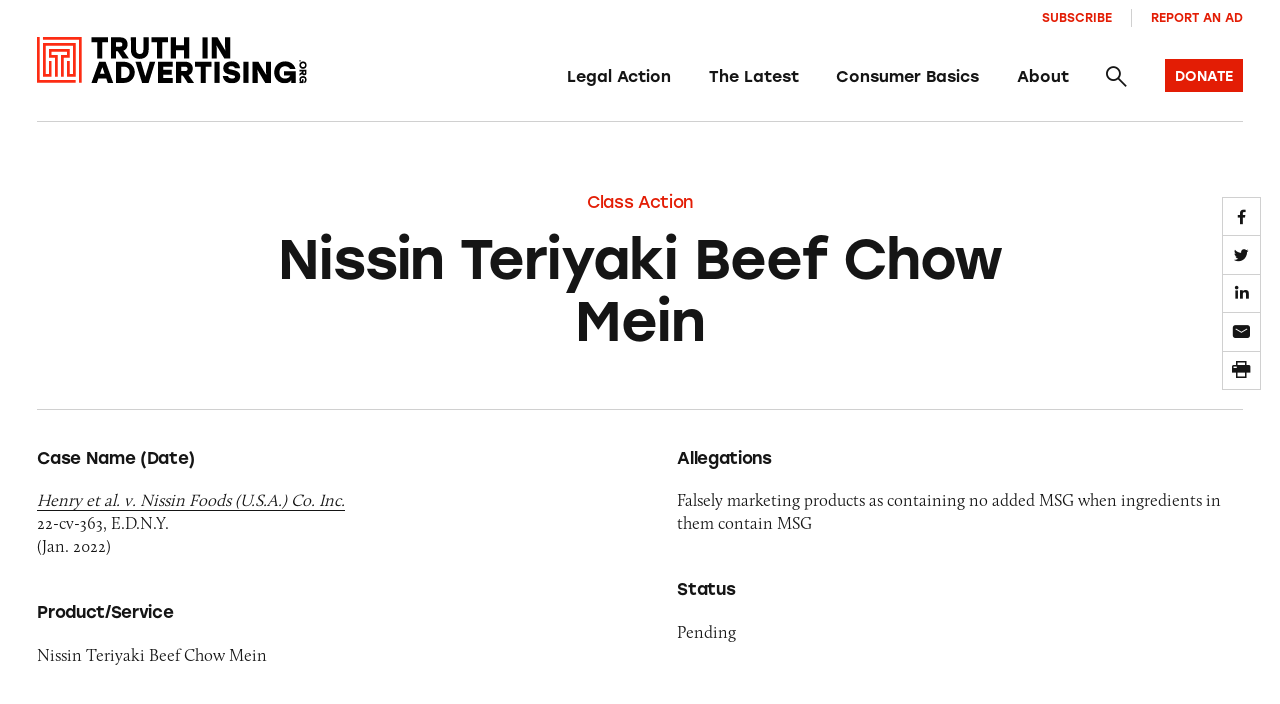

--- FILE ---
content_type: text/html; charset=UTF-8
request_url: https://truthinadvertising.org/class-action/nissin-teriyaki-beef-chow-mein/
body_size: 12926
content:
<!DOCTYPE html>
<html lang="en">
	<head>
		<meta charset="utf-8" />
		<meta name="viewport" content="width=device-width, initial-scale=1.0, viewport-fit=cover" />
		<script>['js','m4n'].forEach(function(attr){document.documentElement.setAttribute(attr,'')})</script>
		<script src='https://www.google.com/recaptcha/enterprise.js?render=6Lfd6rYqAAAAAJVxraK8H2UoRn38H-_QD4HSX_uv'></script>
		<link rel="preload" href="https://truthinadvertising.org/wp-content/themes/tina/assets/fonts/icomoon/fonts/icomoon.woff?1633980947099" as="font" crossorigin />
		<meta name='robots' content='index, follow, max-image-preview:large, max-snippet:-1, max-video-preview:-1' />

	<!-- This site is optimized with the Yoast SEO plugin v26.5 - https://yoast.com/wordpress/plugins/seo/ -->
	<title>Nissin Teriyaki Beef Chow Mein -</title>
	<link rel="canonical" href="https://truthinadvertising.org/class-action/nissin-teriyaki-beef-chow-mein/" />
	<meta property="og:locale" content="en_US" />
	<meta property="og:type" content="article" />
	<meta property="og:title" content="Nissin Teriyaki Beef Chow Mein -" />
	<meta property="og:description" content="Allegations: Falsely marketing products as containing no added MSG when ingredients in them contain MSG" />
	<meta property="og:url" content="https://truthinadvertising.org/class-action/nissin-teriyaki-beef-chow-mein/" />
	<meta property="og:site_name" content="Truth in Advertising" />
	<meta property="article:publisher" content="https://www.facebook.com/truthinad/" />
	<meta property="article:modified_time" content="2022-06-23T19:14:41+00:00" />
	<meta property="og:image" content="https://truthinadvertising.org/wp-content/uploads/2022/02/Nissin-Teriyaki-Beef-Chow-Mein.jpg" />
	<meta property="og:image:width" content="730" />
	<meta property="og:image:height" content="380" />
	<meta property="og:image:type" content="image/jpeg" />
	<meta name="twitter:card" content="summary_large_image" />
	<meta name="twitter:site" content="@truthinad" />
	<script type="application/ld+json" class="yoast-schema-graph">{"@context":"https://schema.org","@graph":[{"@type":"WebPage","@id":"https://truthinadvertising.org/class-action/nissin-teriyaki-beef-chow-mein/","url":"https://truthinadvertising.org/class-action/nissin-teriyaki-beef-chow-mein/","name":"Nissin Teriyaki Beef Chow Mein -","isPartOf":{"@id":"https://truthinadvertising.org/#website"},"primaryImageOfPage":{"@id":"https://truthinadvertising.org/class-action/nissin-teriyaki-beef-chow-mein/#primaryimage"},"image":{"@id":"https://truthinadvertising.org/class-action/nissin-teriyaki-beef-chow-mein/#primaryimage"},"thumbnailUrl":"https://truthinadvertising.org/wp-content/uploads/2022/02/Nissin-Teriyaki-Beef-Chow-Mein.jpg","datePublished":"2022-02-04T20:36:57+00:00","dateModified":"2022-06-23T19:14:41+00:00","breadcrumb":{"@id":"https://truthinadvertising.org/class-action/nissin-teriyaki-beef-chow-mein/#breadcrumb"},"inLanguage":"en-US","potentialAction":[{"@type":"ReadAction","target":["https://truthinadvertising.org/class-action/nissin-teriyaki-beef-chow-mein/"]}]},{"@type":"ImageObject","inLanguage":"en-US","@id":"https://truthinadvertising.org/class-action/nissin-teriyaki-beef-chow-mein/#primaryimage","url":"https://truthinadvertising.org/wp-content/uploads/2022/02/Nissin-Teriyaki-Beef-Chow-Mein.jpg","contentUrl":"https://truthinadvertising.org/wp-content/uploads/2022/02/Nissin-Teriyaki-Beef-Chow-Mein.jpg","width":730,"height":380},{"@type":"BreadcrumbList","@id":"https://truthinadvertising.org/class-action/nissin-teriyaki-beef-chow-mein/#breadcrumb","itemListElement":[{"@type":"ListItem","position":1,"name":"Home","item":"https://truthinadvertising.org/"},{"@type":"ListItem","position":2,"name":"Nissin Teriyaki Beef Chow Mein"}]},{"@type":"WebSite","@id":"https://truthinadvertising.org/#website","url":"https://truthinadvertising.org/","name":"Truth in Advertising","description":"Keeping Ads Honest","publisher":{"@id":"https://truthinadvertising.org/#organization"},"alternateName":"TINA.org","potentialAction":[{"@type":"SearchAction","target":{"@type":"EntryPoint","urlTemplate":"https://truthinadvertising.org/?s={search_term_string}"},"query-input":{"@type":"PropertyValueSpecification","valueRequired":true,"valueName":"search_term_string"}}],"inLanguage":"en-US"},{"@type":"Organization","@id":"https://truthinadvertising.org/#organization","name":"Truth in Advertising","alternateName":"TINA.org","url":"https://truthinadvertising.org/","logo":{"@type":"ImageObject","inLanguage":"en-US","@id":"https://truthinadvertising.org/#/schema/logo/image/","url":"https://truthinadvertising.org/wp-content/uploads/2022/02/TINA-SocialShare.png","contentUrl":"https://truthinadvertising.org/wp-content/uploads/2022/02/TINA-SocialShare.png","width":1200,"height":630,"caption":"Truth in Advertising"},"image":{"@id":"https://truthinadvertising.org/#/schema/logo/image/"},"sameAs":["https://www.facebook.com/truthinad/","https://x.com/truthinad","https://www.youtube.com/c/TruthInAdvertisingOrg","https://www.instagram.com/truthinadvertising/?hl=en","https://www.tiktok.com/@truthinadvertising"]}]}</script>
	<!-- / Yoast SEO plugin. -->


<link rel='dns-prefetch' href='//stats.wp.com' />
<link rel='dns-prefetch' href='//use.typekit.net' />
<link rel="alternate" type="application/rss+xml" title="Truth in Advertising &raquo; Feed" href="https://truthinadvertising.org/feed/" />
<link rel="alternate" type="application/rss+xml" title="Truth in Advertising &raquo; Comments Feed" href="https://truthinadvertising.org/comments/feed/" />
<style id='wp-img-auto-sizes-contain-inline-css'>
img:is([sizes=auto i],[sizes^="auto," i]){contain-intrinsic-size:3000px 1500px}
/*# sourceURL=wp-img-auto-sizes-contain-inline-css */
</style>
<style id='classic-theme-styles-inline-css'>
/*! This file is auto-generated */
.wp-block-button__link{color:#fff;background-color:#32373c;border-radius:9999px;box-shadow:none;text-decoration:none;padding:calc(.667em + 2px) calc(1.333em + 2px);font-size:1.125em}.wp-block-file__button{background:#32373c;color:#fff;text-decoration:none}
/*# sourceURL=/wp-includes/css/classic-themes.min.css */
</style>
<link rel='stylesheet' id='gs_style-css' href='https://truthinadvertising.org/wp-content/plugins/glossy/glossy.css?ver=6.9' media='all' />
<link rel='stylesheet' id='Tippy-css' href='https://truthinadvertising.org/wp-content/plugins/tippy/jquery.tippy.css?ver=6.9' media='all' />
<link rel='stylesheet' id='tm-app-css' href='https://truthinadvertising.org/wp-content/themes/tina/assets/styles/app.css?ver=v49' media='all' />
<link rel='stylesheet' id='tm-typekit-css' href='https://use.typekit.net/pjv0ixk.css?ver=v49' media='all' />
<script src="https://truthinadvertising.org/wp-includes/js/jquery/jquery.min.js?ver=3.7.1" id="jquery-core-js"></script>
<script src="https://truthinadvertising.org/wp-includes/js/jquery/jquery-migrate.min.js?ver=3.4.1" id="jquery-migrate-js"></script>
<script src="https://truthinadvertising.org/wp-content/plugins/tippy/jquery.tippy.js?ver=6.0.0" id="Tippy-js"></script>
<link rel="https://api.w.org/" href="https://truthinadvertising.org/wp-json/" /><link rel="alternate" title="JSON" type="application/json" href="https://truthinadvertising.org/wp-json/wp/v2/class-action/172563" /><!-- Stream WordPress user activity plugin v4.1.1 -->

            <script type="text/javascript">
                jQuery(document).ready(function() {
                    jQuery('.tippy').tippy({ position: "link", offsetx: 0, offsety: 10, closetext: "×", hidedelay: 700, showdelay: 100, calcpos: "parent", showspeed: 200, hidespeed: 200, showtitle: true, hoverpopup: true, draggable: true, dragheader: false, multitip: false, autoshow: false, showheader: false, showclose: true, htmlentities: false });
                });
            </script>
        	<style>img#wpstats{display:none}</style>
		<link rel="apple-touch-icon" sizes="180x180" href="https://truthinadvertising.org/wp-content/themes/tina/assets/images/favicon/apple-touch-icon.png"><link rel="icon" type="image/png" sizes="32x32" href="https://truthinadvertising.org/wp-content/themes/tina/assets/images/favicon/favicon-32x32.png"><link rel="icon" type="image/png" sizes="16x16" href="https://truthinadvertising.org/wp-content/themes/tina/assets/images/favicon/favicon-16x16.png"><link rel="shortcut icon" href="https://truthinadvertising.org/wp-content/themes/tina/assets/images/favicon/favicon.ico"><meta name="msapplication-TileColor" content="#ffffff"><meta name="msapplication-config" content="https://truthinadvertising.org/wp-content/themes/tina/assets/images/favicon/browserconfig.xml"><meta name="theme-color" content="#ffffff">
		
		<!-- Global site tag (gtag.js) - Google Analytics -->
		<script async src="https://www.googletagmanager.com/gtag/js?id=UA-33463319-1"></script>
		<script>
		window.dataLayer = window.dataLayer || [];
		function gtag(){dataLayer.push(arguments);}
		gtag('js', new Date());

		gtag('config', 'UA-33463319-1');
		</script>

	<style id='global-styles-inline-css'>
:root{--wp--preset--aspect-ratio--square: 1;--wp--preset--aspect-ratio--4-3: 4/3;--wp--preset--aspect-ratio--3-4: 3/4;--wp--preset--aspect-ratio--3-2: 3/2;--wp--preset--aspect-ratio--2-3: 2/3;--wp--preset--aspect-ratio--16-9: 16/9;--wp--preset--aspect-ratio--9-16: 9/16;--wp--preset--color--black: #000000;--wp--preset--color--cyan-bluish-gray: #abb8c3;--wp--preset--color--white: #ffffff;--wp--preset--color--pale-pink: #f78da7;--wp--preset--color--vivid-red: #cf2e2e;--wp--preset--color--luminous-vivid-orange: #ff6900;--wp--preset--color--luminous-vivid-amber: #fcb900;--wp--preset--color--light-green-cyan: #7bdcb5;--wp--preset--color--vivid-green-cyan: #00d084;--wp--preset--color--pale-cyan-blue: #8ed1fc;--wp--preset--color--vivid-cyan-blue: #0693e3;--wp--preset--color--vivid-purple: #9b51e0;--wp--preset--gradient--vivid-cyan-blue-to-vivid-purple: linear-gradient(135deg,rgb(6,147,227) 0%,rgb(155,81,224) 100%);--wp--preset--gradient--light-green-cyan-to-vivid-green-cyan: linear-gradient(135deg,rgb(122,220,180) 0%,rgb(0,208,130) 100%);--wp--preset--gradient--luminous-vivid-amber-to-luminous-vivid-orange: linear-gradient(135deg,rgb(252,185,0) 0%,rgb(255,105,0) 100%);--wp--preset--gradient--luminous-vivid-orange-to-vivid-red: linear-gradient(135deg,rgb(255,105,0) 0%,rgb(207,46,46) 100%);--wp--preset--gradient--very-light-gray-to-cyan-bluish-gray: linear-gradient(135deg,rgb(238,238,238) 0%,rgb(169,184,195) 100%);--wp--preset--gradient--cool-to-warm-spectrum: linear-gradient(135deg,rgb(74,234,220) 0%,rgb(151,120,209) 20%,rgb(207,42,186) 40%,rgb(238,44,130) 60%,rgb(251,105,98) 80%,rgb(254,248,76) 100%);--wp--preset--gradient--blush-light-purple: linear-gradient(135deg,rgb(255,206,236) 0%,rgb(152,150,240) 100%);--wp--preset--gradient--blush-bordeaux: linear-gradient(135deg,rgb(254,205,165) 0%,rgb(254,45,45) 50%,rgb(107,0,62) 100%);--wp--preset--gradient--luminous-dusk: linear-gradient(135deg,rgb(255,203,112) 0%,rgb(199,81,192) 50%,rgb(65,88,208) 100%);--wp--preset--gradient--pale-ocean: linear-gradient(135deg,rgb(255,245,203) 0%,rgb(182,227,212) 50%,rgb(51,167,181) 100%);--wp--preset--gradient--electric-grass: linear-gradient(135deg,rgb(202,248,128) 0%,rgb(113,206,126) 100%);--wp--preset--gradient--midnight: linear-gradient(135deg,rgb(2,3,129) 0%,rgb(40,116,252) 100%);--wp--preset--font-size--small: 13px;--wp--preset--font-size--medium: 20px;--wp--preset--font-size--large: 36px;--wp--preset--font-size--x-large: 42px;--wp--preset--spacing--20: 0.44rem;--wp--preset--spacing--30: 0.67rem;--wp--preset--spacing--40: 1rem;--wp--preset--spacing--50: 1.5rem;--wp--preset--spacing--60: 2.25rem;--wp--preset--spacing--70: 3.38rem;--wp--preset--spacing--80: 5.06rem;--wp--preset--shadow--natural: 6px 6px 9px rgba(0, 0, 0, 0.2);--wp--preset--shadow--deep: 12px 12px 50px rgba(0, 0, 0, 0.4);--wp--preset--shadow--sharp: 6px 6px 0px rgba(0, 0, 0, 0.2);--wp--preset--shadow--outlined: 6px 6px 0px -3px rgb(255, 255, 255), 6px 6px rgb(0, 0, 0);--wp--preset--shadow--crisp: 6px 6px 0px rgb(0, 0, 0);}:where(.is-layout-flex){gap: 0.5em;}:where(.is-layout-grid){gap: 0.5em;}body .is-layout-flex{display: flex;}.is-layout-flex{flex-wrap: wrap;align-items: center;}.is-layout-flex > :is(*, div){margin: 0;}body .is-layout-grid{display: grid;}.is-layout-grid > :is(*, div){margin: 0;}:where(.wp-block-columns.is-layout-flex){gap: 2em;}:where(.wp-block-columns.is-layout-grid){gap: 2em;}:where(.wp-block-post-template.is-layout-flex){gap: 1.25em;}:where(.wp-block-post-template.is-layout-grid){gap: 1.25em;}.has-black-color{color: var(--wp--preset--color--black) !important;}.has-cyan-bluish-gray-color{color: var(--wp--preset--color--cyan-bluish-gray) !important;}.has-white-color{color: var(--wp--preset--color--white) !important;}.has-pale-pink-color{color: var(--wp--preset--color--pale-pink) !important;}.has-vivid-red-color{color: var(--wp--preset--color--vivid-red) !important;}.has-luminous-vivid-orange-color{color: var(--wp--preset--color--luminous-vivid-orange) !important;}.has-luminous-vivid-amber-color{color: var(--wp--preset--color--luminous-vivid-amber) !important;}.has-light-green-cyan-color{color: var(--wp--preset--color--light-green-cyan) !important;}.has-vivid-green-cyan-color{color: var(--wp--preset--color--vivid-green-cyan) !important;}.has-pale-cyan-blue-color{color: var(--wp--preset--color--pale-cyan-blue) !important;}.has-vivid-cyan-blue-color{color: var(--wp--preset--color--vivid-cyan-blue) !important;}.has-vivid-purple-color{color: var(--wp--preset--color--vivid-purple) !important;}.has-black-background-color{background-color: var(--wp--preset--color--black) !important;}.has-cyan-bluish-gray-background-color{background-color: var(--wp--preset--color--cyan-bluish-gray) !important;}.has-white-background-color{background-color: var(--wp--preset--color--white) !important;}.has-pale-pink-background-color{background-color: var(--wp--preset--color--pale-pink) !important;}.has-vivid-red-background-color{background-color: var(--wp--preset--color--vivid-red) !important;}.has-luminous-vivid-orange-background-color{background-color: var(--wp--preset--color--luminous-vivid-orange) !important;}.has-luminous-vivid-amber-background-color{background-color: var(--wp--preset--color--luminous-vivid-amber) !important;}.has-light-green-cyan-background-color{background-color: var(--wp--preset--color--light-green-cyan) !important;}.has-vivid-green-cyan-background-color{background-color: var(--wp--preset--color--vivid-green-cyan) !important;}.has-pale-cyan-blue-background-color{background-color: var(--wp--preset--color--pale-cyan-blue) !important;}.has-vivid-cyan-blue-background-color{background-color: var(--wp--preset--color--vivid-cyan-blue) !important;}.has-vivid-purple-background-color{background-color: var(--wp--preset--color--vivid-purple) !important;}.has-black-border-color{border-color: var(--wp--preset--color--black) !important;}.has-cyan-bluish-gray-border-color{border-color: var(--wp--preset--color--cyan-bluish-gray) !important;}.has-white-border-color{border-color: var(--wp--preset--color--white) !important;}.has-pale-pink-border-color{border-color: var(--wp--preset--color--pale-pink) !important;}.has-vivid-red-border-color{border-color: var(--wp--preset--color--vivid-red) !important;}.has-luminous-vivid-orange-border-color{border-color: var(--wp--preset--color--luminous-vivid-orange) !important;}.has-luminous-vivid-amber-border-color{border-color: var(--wp--preset--color--luminous-vivid-amber) !important;}.has-light-green-cyan-border-color{border-color: var(--wp--preset--color--light-green-cyan) !important;}.has-vivid-green-cyan-border-color{border-color: var(--wp--preset--color--vivid-green-cyan) !important;}.has-pale-cyan-blue-border-color{border-color: var(--wp--preset--color--pale-cyan-blue) !important;}.has-vivid-cyan-blue-border-color{border-color: var(--wp--preset--color--vivid-cyan-blue) !important;}.has-vivid-purple-border-color{border-color: var(--wp--preset--color--vivid-purple) !important;}.has-vivid-cyan-blue-to-vivid-purple-gradient-background{background: var(--wp--preset--gradient--vivid-cyan-blue-to-vivid-purple) !important;}.has-light-green-cyan-to-vivid-green-cyan-gradient-background{background: var(--wp--preset--gradient--light-green-cyan-to-vivid-green-cyan) !important;}.has-luminous-vivid-amber-to-luminous-vivid-orange-gradient-background{background: var(--wp--preset--gradient--luminous-vivid-amber-to-luminous-vivid-orange) !important;}.has-luminous-vivid-orange-to-vivid-red-gradient-background{background: var(--wp--preset--gradient--luminous-vivid-orange-to-vivid-red) !important;}.has-very-light-gray-to-cyan-bluish-gray-gradient-background{background: var(--wp--preset--gradient--very-light-gray-to-cyan-bluish-gray) !important;}.has-cool-to-warm-spectrum-gradient-background{background: var(--wp--preset--gradient--cool-to-warm-spectrum) !important;}.has-blush-light-purple-gradient-background{background: var(--wp--preset--gradient--blush-light-purple) !important;}.has-blush-bordeaux-gradient-background{background: var(--wp--preset--gradient--blush-bordeaux) !important;}.has-luminous-dusk-gradient-background{background: var(--wp--preset--gradient--luminous-dusk) !important;}.has-pale-ocean-gradient-background{background: var(--wp--preset--gradient--pale-ocean) !important;}.has-electric-grass-gradient-background{background: var(--wp--preset--gradient--electric-grass) !important;}.has-midnight-gradient-background{background: var(--wp--preset--gradient--midnight) !important;}.has-small-font-size{font-size: var(--wp--preset--font-size--small) !important;}.has-medium-font-size{font-size: var(--wp--preset--font-size--medium) !important;}.has-large-font-size{font-size: var(--wp--preset--font-size--large) !important;}.has-x-large-font-size{font-size: var(--wp--preset--font-size--x-large) !important;}
/*# sourceURL=global-styles-inline-css */
</style>
</head>

<body class="wp-singular class-action-template-default single single-class-action postid-172563 wp-theme-tina">
<div class="root1">
	<header class="top1" id="top" x-data="unfolder()" reveal="1+/43">
		<div class="top1-wrap -restrain">
			
		<p class="logo1 -as:1">
			<a href="https://truthinadvertising.org" aria-label="Truth in Advertising" accesskey="h">
				<svg width="293px" height="51px" viewBox="0 0 293 51" version="1.1" xmlns="http://www.w3.org/2000/svg" xmlns:xlink="http://www.w3.org/1999/xlink"><title>Truth In Advertising - Logo</title><defs><polygon id="path-1" points="0 50.1269608 292.725356 50.1269608 292.725356 0 0 0"></polygon></defs><g id="Symbols" stroke="none" stroke-width="1" fill="none" fill-rule="evenodd"><g id="nav-/-main" transform="translate(-70.000000, -40.000000)"><g id="Group-10" transform="translate(70.000000, 10.000000)"><g id="logo-/-tina-/-full" transform="translate(0.000000, 30.129500)"><polygon id="Fill-1" fill="#000000" points="77.1203178 5.55691176 70.8697474 5.55691176 70.8697474 23.2132843 65.3059722 23.2132843 65.3059722 5.55691176 59.087664 5.55691176 59.087664 0.240245098 77.1203178 0.240245098"></polygon><g id="Group-32"><path d="M89.819774,5.55691176 L85.7938337,5.55691176 L85.7938337,10.3485784 L89.819774,10.3485784 C91.750622,10.3485784 92.666675,9.56083333 92.666675,7.98534314 C92.666675,6.3775 91.6851198,5.55691176 89.819774,5.55691176 L89.819774,5.55691176 Z M87.5291528,15.2382843 L85.7938337,15.2382843 L85.7938337,23.2132843 L80.2305474,23.2132843 L80.2305474,0.240245098 L90.4415559,0.240245098 C95.2852959,0.240245098 98.2954635,3.12848039 98.2954635,7.92014706 C98.2954635,11.5956373 96.5288598,13.7946569 93.7142211,14.7132843 L99.7360228,23.2132843 L92.9286837,23.2132843 L87.5291528,15.2382843 Z" id="Fill-2" fill="#000000"></path><path d="M121.17347,0.240343137 L121.140719,13.8271078 C121.140719,20.3584804 117.017015,23.6398529 111.518742,23.6398529 C106.020957,23.6398529 101.897253,20.3584804 101.897253,13.8271078 L101.864502,0.240343137 L107.526041,0.240343137 L107.526041,13.4991667 C107.526041,17.1089706 109.129867,18.3236765 111.518742,18.3236765 C113.908105,18.3236765 115.511931,17.1089706 115.511931,13.4991667 L115.511931,0.240343137 L121.17347,0.240343137 Z" id="Fill-4" fill="#000000"></path><polygon id="Fill-6" fill="#000000" points="142.15255 5.55691176 135.901979 5.55691176 135.901979 23.2132843 130.338204 23.2132843 130.338204 5.55691176 124.119896 5.55691176 124.119896 0.240245098 142.15255 0.240245098"></polygon><polygon id="Fill-8" fill="#000000" points="165.193676 0.240343137 165.193676 23.2133824 159.629901 23.2133824 159.629901 14.1555392 150.826701 14.1555392 150.826701 23.2133824 145.262926 23.2133824 145.262926 0.240343137 150.826701 0.240343137 150.826701 8.83887255 159.629901 8.83887255 159.629901 0.240343137"></polygon><mask id="mask-2" fill="white"><use xlink:href="#path-1"></use></mask><g id="Clip-11"></g><polygon id="Fill-10" fill="#000000" mask="url(#mask-2)" points="179.595261 23.2132353 185.159036 23.2132353 185.159036 0.240196078 179.595261 0.240196078"></polygon><polygon id="Fill-12" fill="#000000" mask="url(#mask-2)" points="209.606358 0.240343137 209.606358 23.2133824 203.289796 23.2133824 194.682614 8.74034314 195.141129 13.5976961 195.141129 23.2133824 189.577843 23.2133824 189.577843 0.240343137 195.893915 0.240343137 204.467858 14.7133824 204.042583 9.85651961 204.042583 0.240343137"></polygon><path d="M73.3567773,39.625049 L70.9024007,32.4706373 L68.4475352,39.625049 L73.3567773,39.625049 Z M75.1893721,44.9417157 L66.6149405,44.9417157 L64.9788523,49.700049 L59.0875662,49.700049 L67.4004779,26.7270098 L74.4038347,26.7270098 L82.7167463,49.700049 L76.8254602,49.700049 L75.1893721,44.9417157 Z" id="Fill-13" fill="#000000" mask="url(#mask-2)"></path><path d="M100.521511,38.2137745 C100.521511,34.5382843 98.0016324,32.0436765 94.3687053,32.0436765 L91.3903111,32.0436765 L91.3903111,44.3838725 L94.3687053,44.3838725 C98.0016324,44.3838725 100.521511,41.8564216 100.521511,38.2137745 M106.084798,38.2137745 C106.084798,44.7446569 101.04504,49.700049 94.3687053,49.700049 L85.8270247,49.700049 L85.8270247,26.7275 L94.3687053,26.7275 C101.04504,26.7275 106.084798,31.6828922 106.084798,38.2137745" id="Fill-14" fill="#000000" mask="url(#mask-2)"></path><polygon id="Fill-15" fill="#000000" mask="url(#mask-2)" points="128.307978 26.7272549 121.074875 49.7002941 114.072007 49.7002941 106.904406 26.7272549 112.795692 26.7272549 117.606192 42.9395098 122.417181 26.7272549"></polygon><polygon id="Fill-16" fill="#000000" mask="url(#mask-2)" points="136.982276 32.0438235 136.982276 35.4570588 146.276254 35.4570588 146.276254 40.7737255 136.982276 40.7737255 136.982276 44.3835294 147.192307 44.3835294 147.192307 49.7001961 131.418501 49.7001961 131.418501 26.7271569 147.192307 26.7271569 147.192307 32.0438235"></polygon><path d="M160.546199,32.0438235 L156.521236,32.0438235 L156.521236,36.8354902 L160.546199,36.8354902 C162.477047,36.8354902 163.3931,36.0477451 163.3931,34.4722549 C163.3931,32.8644118 162.411544,32.0438235 160.546199,32.0438235 L160.546199,32.0438235 Z M158.255577,41.7251961 L156.521236,41.7251961 L156.521236,49.7001961 L150.956972,49.7001961 L150.956972,26.7271569 L161.167981,26.7271569 C166.011721,26.7271569 169.021888,29.6153922 169.021888,34.4070588 C169.021888,38.082549 167.255284,40.2815686 164.440646,41.2001961 L170.462447,49.7001961 L163.655108,49.7001961 L158.255577,41.7251961 Z" id="Fill-17" fill="#000000" mask="url(#mask-2)"></path><polygon id="Fill-18" fill="#000000" mask="url(#mask-2)" points="189.478318 32.0438235 183.227748 32.0438235 183.227748 49.7001961 177.663973 49.7001961 177.663973 32.0438235 171.445665 32.0438235 171.445665 26.7271569 189.478318 26.7271569"></polygon><polygon id="Fill-19" fill="#000000" mask="url(#mask-2)" points="192.588646 49.7004902 198.152421 49.7004902 198.152421 26.727451 192.588646 26.727451"></polygon><path d="M220.537891,42.7427941 C220.537891,48.3545588 215.367128,50.1271078 211.701939,50.1271078 C204.698093,50.1271078 202.047699,46.0246569 201.589673,42.1192647 L207.218461,42.1192647 C207.741501,44.0226961 208.756296,44.9089706 211.669188,44.9089706 C213.927547,44.9089706 214.941364,44.1864216 214.941364,42.9722059 C214.941364,41.6271078 213.567285,41.5280882 209.73834,40.7079902 C206.007159,39.9202451 202.178215,38.5418137 202.178215,33.7834804 C202.178215,28.7290686 206.662181,26.3006373 211.014655,26.3006373 C217.494483,26.3006373 219.949349,29.9432843 220.341873,33.9143627 L214.713084,33.9143627 C214.385085,32.5687745 213.632787,31.5187745 211.014655,31.5187745 C208.527038,31.5187745 207.774741,32.5359314 207.774741,33.5207353 C207.774741,34.6035784 208.821798,34.734951 211.080157,35.2271078 C217.494483,36.6055392 220.537891,38.0496569 220.537891,42.7427941" id="Fill-20" fill="#000000" mask="url(#mask-2)"></path><polygon id="Fill-21" fill="#000000" mask="url(#mask-2)" points="223.975435 49.7004902 229.539211 49.7004902 229.539211 26.727451 223.975435 26.727451"></polygon><polygon id="Fill-22" fill="#000000" mask="url(#mask-2)" points="253.98663 26.7272549 253.98663 49.7002941 247.670069 49.7002941 239.062886 35.2272549 239.521402 40.0846078 239.521402 49.7002941 233.958115 49.7002941 233.958115 26.7272549 240.274188 26.7272549 248.848131 41.2002941 248.422855 36.3434314 248.422855 26.7272549"></polygon><path d="M280.692849,36.9995588 L280.692849,49.700049 L275.947362,49.700049 L275.947362,46.4838725 C274.932567,48.5186765 272.347186,50.1270098 268.747499,50.1270098 C262.431915,50.1270098 257.423931,45.1711275 257.423931,38.2794608 C257.423931,31.3873039 262.431915,26.3005392 269.303779,26.3005392 C274.932567,26.3005392 279.220028,29.7137745 280.463591,34.5382843 L274.507781,34.5382843 C273.591239,32.7005392 271.725404,31.6172059 269.303779,31.6172059 C265.507585,31.6172059 263.053208,34.3083824 263.053208,38.3451471 C263.053208,42.0206373 265.08231,44.9745588 269.173263,44.9745588 C271.693142,44.9745588 273.853248,43.8583824 274.769301,41.6598529 L267.961962,41.6598529 L267.961962,36.9995588 L280.692849,36.9995588 Z" id="Fill-23" fill="#000000" mask="url(#mask-2)"></path><path d="M285.477246,26.6071078 C285.026552,26.6071078 284.702463,26.2580882 284.702463,25.7904412 C284.702463,25.3227941 285.026552,24.9737745 285.477246,24.9737745 C285.92794,24.9737745 286.252029,25.3227941 286.252029,25.7904412 C286.252029,26.2580882 285.92794,26.6071078 285.477246,26.6071078" id="Fill-24" fill="#000000" mask="url(#mask-2)"></path><path d="M288.713885,28.2591176 C287.42095,28.2591176 286.492677,29.1679412 286.492677,30.4091176 C286.492677,31.6507843 287.42095,32.5586275 288.713885,32.5586275 C290.00682,32.5586275 290.935093,31.6507843 290.935093,30.4091176 C290.935093,29.1679412 290.00682,28.2591176 288.713885,28.2591176 M288.713885,34.465 C286.43744,34.465 284.702121,32.7037255 284.702121,30.4091176 C284.702121,28.115 286.43744,26.3537255 288.713885,26.3537255 C290.99033,26.3537255 292.725649,28.115 292.725649,30.4091176 C292.725649,32.7037255 290.99033,34.465 288.713885,34.465" id="Fill-25" fill="#000000" mask="url(#mask-2)"></path><path d="M290.791282,38.6531863 L290.791282,37.2904412 L289.178168,37.2904412 L289.178168,38.6531863 C289.178168,39.307598 289.44311,39.6178922 289.973482,39.6178922 C290.515097,39.6178922 290.791282,39.285049 290.791282,38.6531863 L290.791282,38.6531863 Z M287.531326,37.8781863 L287.531326,37.2904412 L284.845736,37.2904412 L284.845736,35.4066176 L292.581838,35.4066176 L292.581838,38.8639706 C292.581838,40.5046569 291.609082,41.5232843 289.995479,41.5232843 C288.757781,41.5232843 288.017215,40.9247549 287.70828,39.9727941 L284.845736,42.0115196 L284.845736,39.7061275 L287.531326,37.8781863 Z" id="Fill-26" fill="#000000" mask="url(#mask-2)"></path><path d="M289.122736,50.1135784 L284.84603,50.1135784 L284.84603,48.5062255 L285.928771,48.5062255 C285.243442,48.1630882 284.702316,47.287598 284.702316,46.0684804 C284.702316,43.9292647 286.370666,42.2336765 288.692083,42.2336765 C291.012523,42.2336765 292.725356,43.9292647 292.725356,46.2567157 C292.725356,48.1630882 291.576135,49.615049 289.951778,50.0351471 L289.951778,48.0189706 C290.570628,47.7086765 290.9348,47.0768137 290.9348,46.2567157 C290.9348,44.9714216 290.029012,44.140049 288.669598,44.140049 C287.4319,44.140049 286.437146,44.8273039 286.437146,46.212598 C286.437146,47.0660294 286.813051,47.7969118 287.553616,48.1072059 L287.553616,45.8023039 L289.122736,45.8023039 L289.122736,50.1135784 Z" id="Fill-27" fill="#000000" mask="url(#mask-2)"></path><g id="Group" mask="url(#mask-2)" fill="#FD2C13"><g transform="translate(0.000049, -0.000392)"><polygon id="Fill-28" points="6.47181145 0.000147058824 6.47181145 2.91926471 45.5810156 2.91926471 45.5810156 49.5844608 48.4919522 49.5844608 48.4919522 0.000147058824"></polygon><polygon id="Fill-29" points="2.91093667 46.6651961 2.91093667 0 0 0 0 49.5843137 41.9639262 49.5843137 41.9639262 46.6651961"></polygon><polygon id="Fill-30" points="6.48623171 6.51509804 6.47841055 6.51509804 6.48036584 43.0508824 15.848156 43.0508824 15.848156 25.8719608 12.9372193 25.8719608 12.9372193 40.1317647 9.38934722 40.1317647 9.38934722 9.43421569 39.0530384 9.43421569 39.0530384 40.1317647 35.4885464 40.1317647 35.4885464 25.8719608 32.5776097 25.8719608 32.5776097 43.0508824 32.6035173 43.0508824 41.9639751 43.0508824 41.9639751 42.9003922 41.9639751 6.51509804"></polygon><polygon id="Fill-31" points="35.4887419 22.375098 35.4887419 12.9535294 12.936926 12.9535294 12.936926 22.375098 19.5590015 22.375098 19.5590015 43.0510784 22.4704269 43.0510784 22.4650499 19.4559804 15.8478627 19.4559804 15.8478627 15.8731373 32.5778052 15.8731373 32.5778052 19.4559804 26.0935777 19.4559804 26.0935777 43.0510784 29.0050032 43.0510784 29.0050032 22.375098"></polygon></g></g></g></g></g></g></g></svg>
			</a>
		</p>
				<nav class="skips1">
				<ul>
					<li><a href="#nav" accesskey="n">Skip to navigation [n]</a></li>
					<li><a href="#content" accesskey="c">Skip to content [c]</a></li>
					<li><a href="#footer" accesskey="f">Skip to footer [f]</a></li>
				</ul>
			</nav>
			<ul class="togglers1">
				<li><a href="#" class="icon-search-bold" aria-label="Search" @click.prevent="$store.app.overlay = $store.app.overlay === 'search' ? false : 'search'"><span>Search</span></a></li>
				<li><a href="#" class="icon-menu-bold" aria-label="Menu" @click.prevent="$store.app.overlay = $store.app.overlay === 'nav' ? false : 'nav'"><span>Menu</span></a></li>
			</ul>
				   	 	<nav class="nav1" id="nav" :class="{'-open': $store.app.overlay == 'nav'}">
				<p class="nav1-close"><a href="#" class="icon-close-bold" @click.prevent="$store.app.overlay = false"><span>Close</span></a></p>
				<ul class="nav1-main">
											<li class="-main" x-spread="catcher">
							 
								<i class="icon-angle-down-bold" clickable @click="toggle($event)"></i>
														<a href="https://truthinadvertising.org/legal-action/">Legal Action</a>
															<ul heightwatch unfold>
																			<li><a href="https://truthinadvertising.org/legal-action/brands-industries/">Brands & Industries</a></li>
																			<li><a href="https://truthinadvertising.org/legal-action/actions/">Regulatory & Congressional Actions</a></li>
																			<li><a href="https://truthinadvertising.org/legal-action/class-action-tracker/">Class-Action Tracker</a></li>
																	</ul>
													</li>

											<li class="-main" x-spread="catcher">
							 
								<i class="icon-angle-down-bold" clickable @click="toggle($event)"></i>
														<a href="https://truthinadvertising.org/the-latest/">The Latest</a>
															<ul heightwatch unfold>
																			<li><a href="https://truthinadvertising.org/ad-alerts/">Ad Alerts</a></li>
																			<li><a href="https://truthinadvertising.org/consumer-news/">Consumer News</a></li>
																			<li><a href="https://truthinadvertising.org/blog/">Blog</a></li>
																	</ul>
													</li>

											<li class="-main" x-spread="catcher">
							 
								<i class="icon-angle-down-bold" clickable @click="toggle($event)"></i>
														<a href="https://truthinadvertising.org/consumer-basics/">Consumer Basics</a>
															<ul heightwatch unfold>
																			<li><a href="https://truthinadvertising.org/consumer-basics/how-to-be-a-smart-consumer/">How to Be a Smart Consumer</a></li>
																			<li><a href="https://truthinadvertising.org/consumer-basics/how-the-government-protects-you/">How the Government Protects You</a></li>
																	</ul>
													</li>

											<li class="-main" x-spread="catcher">
							 
								<i class="icon-angle-down-bold" clickable @click="toggle($event)"></i>
														<a href="https://truthinadvertising.org/about/">About</a>
															<ul heightwatch unfold>
																			<li><a href="https://truthinadvertising.org/team/">Team</a></li>
																			<li><a href="https://truthinadvertising.org/press/">Press</a></li>
																			<li><a href="https://truthinadvertising.org/careers/">Careers</a></li>
																			<li><a href="https://truthinadvertising.org/contact/">Contact</a></li>
																	</ul>
													</li>

										<li class="-search"><a href="#" class="icon-search-bold search-trigger" aria-label="Search" @click.prevent="$store.app.overlay = $store.app.overlay === 'search' ? false : 'search'" @click="openSearch = true; $nextTick(() => { setTimeout(() => { document.getElementById('headersearch').focus(); }, 300);});"><span>Search</span></a></li>
				</ul>
				<div class="socials2">
										<ul class="socials2-items">
						<li><a href="https://x.com/TruthinAd" class="icon-social-twitter" aria-label="Share on Twitter"><span>Twitter</span></a></li>						<li><a href="https://www.facebook.com/truthinad/" class="icon-social-facebook" aria-label="Share on Facebook"><span>Facebook</span></a></li>						<li><a href="https://www.instagram.com/truthinadvertising/?hl=en" class="icon-social-instagram" aria-label="Share on Instagram"><span>Instagram</span></a></li>						<li><a href="https://www.youtube.com/c/TruthInAdvertisingOrg" class="icon-social-youtube" aria-label="Share on YouTube"><span>YouTube</span></a></li>					</ul>
				</div>
								<ul class="nav1-side">
											<li><a href="https://truthinadvertising.org/subscribe/" class=" menu-item menu-item-type-post_type menu-item-object-page">Subscribe</a></li>
											<li><a href="https://truthinadvertising.org/report-an-ad/" class=" menu-item menu-item-type-post_type menu-item-object-page">Report an Ad</a></li>
									</ul>

													<p class="nav1-action desktop-hide"><a href="https://truthinadvertising.org/report-an-ad/" class="button1 -d1 -to-a1"><span>Report an Ad</span></a></p>
				
													<p class="nav1-action"><a href="https://donatenow.networkforgood.org/truthinadvertising" class="button1"><span>Donate</span></a></p>
							</nav>
		</div>
	</header>
	<div class="search1" id="search" x-data="transitions()" x-spread="transitions" x-cloak x-show="$store.app.overlay == 'search'">
		<p class="search1-close"><a href="#" class="icon-close-bold" @click.prevent="$store.app.overlay = false"><span>Close</span></a></p>
		<div class="search1-wrap -xw:5 -mx:a">
			<form action="https://truthinadvertising.org/search/" method="get">
				<p class="searchbox1">
					<label for="headersearch" invisible>Search</label>
					<input type="text" name="f-search" id="headersearch" placeholder="Search" />
					<button type="submit"><i class="icon-search-bold"><span>Search</span></i></button>
				</p>       	
			</form>
						<h4 class="-mt:1 -t:18">Popular Searches</h4>
			<ul class="list1 -c2 -t:11 -as:3">
									<li><a href="https://truthinadvertising.org/ad-alerts/">Ad Alerts</a></li>
									<li><a href="https://truthinadvertising.org/blog/">Blog</a></li>
									<li><a href="https://truthinadvertising.org/consumer-basics/">Consumer Basics</a></li>
									<li><a href="https://truthinadvertising.org/contact/">Contact</a></li>
									<li><a href="https://truthinadvertising.org/consumer-news/">Consumer News</a></li>
									<li><a href="https://truthinadvertising.org/legal-action/">Legal Action</a></li>
									<li><a href="https://truthinadvertising.org/press/">Press</a></li>
									<li><a href="https://truthinadvertising.org/privacy-policy/">Privacy Policy</a></li>
									<li><a href="https://truthinadvertising.org/report-an-ad/">Report an Ad</a></li>
									<li><a href="https://truthinadvertising.org/wall-of-shame/">Wall of Shame</a></li>
									<li><a href="https://truthinadvertising.org/articles/by-the-numbers-made-in-the-usa-class-action-lawsuits/">By the Numbers: Made in the USA Class-Action Lawsuits</a></li>
							</ul>
		</div>
	</div>
	<section class="content1" id="content" data-warning="Your browser is outdated, it will not render this page properly, please upgrade.">
		<div class="header1 -restrain -xw:4 -pt:3 -mb:2">
	<p class="card1-brow header1-brow -t:6 -fw:4 -as:4" reveal="1+/6"><a href="https://truthinadvertising.org/legal-action/class-action-tracker/">Class Action</a></p>	<h1 class="header1-title -t:1" reveal="1+/77">Nissin Teriyaki Beef Chow Mein</h1>
	
		<div class="socials2 socials2a" reveal="1+/106">
		<ul class="socials2-items">
		<li><a style="cursor: pointer;" onclick="window.open('http://www.facebook.com/sharer/sharer.php?u=https://truthinadvertising.org/class-action/nissin-teriyaki-beef-chow-mein/&t=Nissin Teriyaki Beef Chow Mein', 'facebook_share', 'height=320, width=640, ');" class="icon-social-facebook" aria-label="Share on Facebook"><span>Facebook</span></a></li>
		<li><a href="https://twitter.com/intent/tweet?url=https%3A%2F%2Ftruthinadvertising.org%2Fclass-action%2Fnissin-teriyaki-beef-chow-mein%2F&text=Nissin+Teriyaki+Beef+Chow+Mein" class="icon-social-twitter" aria-label="Share on Twitter"><span>Twitter</span></a></li>
		<li><a href="https://www.linkedin.com/sharing/share-offsite/?url=https://truthinadvertising.org/class-action/nissin-teriyaki-beef-chow-mein/" class="icon-social-linkedin" aria-label="Share on Linkedin"><span>Linkedin</span></a></li>
		<li><a href="mailto:?subject=Nissin%20Teriyaki%20Beef%20Chow%20Mein&body=https%3A%2F%2Ftruthinadvertising.org%2Fclass-action%2Fnissin-teriyaki-beef-chow-mein%2F" class="icon-email-filled" aria-label="Share on Email"><span>Email</span></a></li>
		<li><a style="cursor: pointer;" onclick="window.print()" class="icon-print-bold" aria-label="Share on Print"><span>Print</span></a></li>
		</ul>
	</div>

	</div>

	<div class="bar1" x-data="{share: false, active: false}" @bar1:open.window="active = true" @bar1:close.window="active = false; share = false" :class="{'-active': active}">
		<div class="bar1-wrap -restrain">
			<p class="bar1-logo -as:1"><a href="https://truthinadvertising.org" class="icon-logo-short"></a></p>
			<div class="bar1-main">
				<p class="card1-brow -t:13 -as:4" ><a href="https://truthinadvertising.org/legal-action/class-action-tracker/">Class Action</a></p>				<h4 class="bar1-title -t:6" title="Nissin Teriyaki Beef Chow Mein">Nissin Teriyaki Beef Chow Mein</h4>
			</div>
				<div class="bar1-socials"  :class="{'-open': share}" @click.away="share = false">
		<p class="bar1-share"><a href="#" class="icon-share -as:2" @click.prevent="share=!share" clickable><span>Share</span></a></p>
		<div class="socials2">
			<ul class="socials2-items">
				<li><a style="cursor: pointer;" onclick="window.open('http://www.facebook.com/sharer/sharer.php?u=https://truthinadvertising.org/class-action/nissin-teriyaki-beef-chow-mein/&t=Nissin Teriyaki Beef Chow Mein', 'facebook_share', 'height=320, width=640, ');" class="icon-social-facebook" aria-label="Share on Facebook"><span>Facebook</span></a></li>
				<li><a href="https://twitter.com/intent/tweet?url=https%3A%2F%2Ftruthinadvertising.org%2Fclass-action%2Fnissin-teriyaki-beef-chow-mein%2F&text=Nissin+Teriyaki+Beef+Chow+Mein" class="icon-social-twitter" aria-label="Share on Twitter"><span>Twitter</span></a></li>
				<li><a href="https://www.linkedin.com/sharing/share-offsite/?url=https://truthinadvertising.org/class-action/nissin-teriyaki-beef-chow-mein/" class="icon-social-linkedin" aria-label="Share on Linkedin"><span>Linkedin</span></a></li>
				<li><a href="mailto:?subject=Nissin%20Teriyaki%20Beef%20Chow%20Mein&body=https%3A%2F%2Ftruthinadvertising.org%2Fclass-action%2Fnissin-teriyaki-beef-chow-mein%2F" class="icon-email-filled" aria-label="Share on Email"><span>Email</span></a></li>
				<li><a style="cursor: pointer;" onclick="window.print()" class="icon-print-bold" aria-label="Share on Print"><span>Print</span></a></li>
			</ul>
		</div>
	</div>
	
		</div>
	</div>

<div class="sentry1" @leave:top="$dispatch('bar1:open')" @enter:top="$dispatch('bar1:close')" x-data></div>

<div class="body1 -contain -xw:5 -mb:0" reveal="1+/81">
	<!-- BYO -->
					<hr class="-xw:1 -mt:1 -mb:1" />
		<div class="-xw:1 -t:11">
			<div flex style="--gxl: var(--s3); --gyl: var(--s1);">
				<div w="24/12/"><h6>Case Name (Date)</h6><p><a href="https://truthinadvertising.org/wp-content/uploads/2022/02/Henry-v-Nissin-Foods-complaint.pdf" rel="noopener" target="_blank"><em>Henry et al. v. Nissin Foods (U.S.A.) Co. Inc.</em></a><br />
22-cv-363, E.D.N.Y.<br />
(Jan. 2022)</p>
<br><h6>Product/Service</h6><p>Nissin Teriyaki Beef Chow Mein</p>
<br></div><div w="24/12/"><h6>Allegations</h6><p>Falsely marketing products as containing no added MSG when ingredients in them contain MSG</p>
<br><h6>Status</h6><p>Pending</p>
<br>
			</div>
		</div>
		</div>
	</div>
	
	<div class="wrap1" data-ajax-search>
		<div class="wrap1-inner -restrain">
					<div class="split1">
				<div class="split1-side" reveal="1/">
					
											<div class="-sy:5">
							<hr class="line1" reveal="3/" />
							<h3 class="-t:15">The Latest</h3>
						</div>
											<form action="https://truthinadvertising.org/class-action/nissin-teriyaki-beef-chow-mein/" method="get" class="-mb:y filters1 filters">
														<div class="filters1" x-data="{...unfolder(),...transitions()}">
								<input type="checkbox" name="filters" id="f" value="filters" x-model="$store.app.overlay" class="filters1-check" />
								<p class="filters1-toggle -t:12"><label for="f" @click.prevent="$store.app.overlay = 'filters'" clickable><i class="icon-filter-medium"></i> <span>Filters</span></label></p>
								<div class="filters1-sidebar" x-show="$store.app.overlay == 'filters'" x-spread="transitions">
									<h4 class="filters1-title -t:18"><label for="f" class="icon-close-bold" @click.prevent="$store.app.overlay = false" clickable><span>Close</span></label> Filters</h4>
									<div class="filters1-main">
																						<div class="filters1-group s10" x-spread="catcher">
				<ul class="ticks1 -t:12 " heightwatch unfold  open >
																			<li>
						<input type="checkbox" name="f-article_type[]" id="tid-4783" value="4783"  />
						<label for="tid-4783">Consumer News</label>
					</li>
									</ul>
	</div>

				
																						<div class="filters1-group s10" x-spread="catcher">
				<ul class="ticks1 -t:12 " heightwatch unfold  open >
																			</ul>
	</div>

				
																						<div class="filters1-group s10" x-spread="catcher">
				<ul class="ticks1 -t:12 " heightwatch unfold  open >
												</ul>
	</div>

				
																			</div>
								</div>
							</div>
						</form>

											
				</div>
       			<div class="split1-main">

	
					<div class="stream-query-wrap">
				<div class="stream1 -first" data-loadmore-search>
					<div class="stream1-loader"><div class="loader2 -logo"></div></div>
					<div class="stream1-entries " data-entries-search>

						
																			<div class="anchor1">
											<div class="anchor1-target" id="x1">
											</div>
										</div>
									
									 

	<article class="card1 card1a -sep" data-entry reveal="1/">
					<a href="https://truthinadvertising.org/articles/15-zombie-endorsements/"   class="card1-link -as:1" adjacent><span invisible>Zombie Endorsements</span></a>
										<figure class="card1-image" >
									<span class="img1 -hs:2" style="--rl: 0.519801980198" >
				<img class="lazyload" data-src="https://truthinadvertising.org/wp-content/uploads/2013/07/marilyn.jpg" alt=""  data-srcset="https://truthinadvertising.org/wp-content/uploads/2013/07/marilyn.jpg 620w, https://truthinadvertising.org/wp-content/uploads/2013/07/marilyn.jpg 620w, https://truthinadvertising.org/wp-content/uploads/2013/07/marilyn.jpg 620w, https://truthinadvertising.org/wp-content/uploads/2013/07/marilyn-500x282.jpg 500w" data-sizes="auto" />
				<i aria-hidden="true" class="loader1 "></i>
				<noscript><img src="https://truthinadvertising.org/wp-content/uploads/2013/07/marilyn.jpg" alt=""></noscript>
											</span>
																</figure>
						<div class="card1-main">
			<p class="card1-brow -t:13 -as:4" ><a href="https://truthinadvertising.org/consumer-news/">Consumer News</a></p>			<div class="card1-inner" >
				<h3 class="card1-title -t:3 -t:6<m"><span class="-hs:1">Zombie Endorsements</span></h3>
				<p class="card1-lead -t:11" >Deceased actors brought back to star in advertisements.</p>											</div>
		</div>
	</article>

					</div>

										
									
				</div>
			</div>
							</div>
			</div>
					</div>
	</div>

    


	</section>
	<footer class="footer1 -cs:d1 -cs:i" id="footer">
		<div class="footer1-wrap -restrain" reveal="1/">
			<p class="footer1-logo"><a href="https://truthinadvertising.org" class="-as:1" aria-label="TINA.org"><i class="icon-logo-short"><span>TINA.org</span></i></a></p>
						<form action="https://list.robly.com/subscribe/post" reveal="1/" method="post" id="robly_embedded_subscribe_form" name="robly_embedded_subscribe_form" class="validate signup1" novalidate="">
				<input type="hidden" name="a" value="646548c95f1dc49cf3f6fbee0a36afa4" />
				<input type="hidden" name="c_url" value="https://truthinadvertising.org/subscribed" />
				<input type="hidden" name="sub_lists[]" value="428277" />

				<p class="signup1-title -t:2 -x1"><label for="f820851">Stay informed about deceptive ads.</label></p>
				<p class="fieldbox1 robly_field_group">
					<label invisible>Email Address:<span class="asterisk">*</span></label>
					<input type="email" name="EMAIL" placeholder="Email Address" id="DATA0" class="required" autocapitalize="off" autocorrect="off" value="">
					<input type="submit" value="Subscribe" name="subscribe" class="button button1 g-recaptcha" data-sitekey="6Lfd6rYqAAAAAJVxraK8H2UoRn38H-_QD4HSX_uv" data-callback="robly_recaptcha_callback"/>
				</p>
			</form>


			
			<nav class="footer1-nav -c:d2t -as:3 -t:12">
									<ul>
						 
															<li class='-main' >
									<a href="https://truthinadvertising.org/legal-action/">Legal Action</a>
									 
										<ul>
																							<li><a href="https://truthinadvertising.org/legal-action/actions/">Regulatory and Congressional Actions</a></li>
																							<li><a href="https://truthinadvertising.org/legal-action/brands-industries/">Brands and Industries</a></li>
																							<li><a href="https://truthinadvertising.org/legal-action/class-action-tracker/">Class-Action Tracker</a></li>
																					</ul>
																	</li>
															<li class='-main' >
									<a href="https://truthinadvertising.org/the-latest/">The Latest</a>
									 
										<ul>
																							<li><a href="https://truthinadvertising.org/ad-alerts/">Ad Alerts</a></li>
																							<li><a href="https://truthinadvertising.org/consumer-news/">Consumer News</a></li>
																							<li><a href="https://truthinadvertising.org/blog/">Blog</a></li>
																					</ul>
																	</li>
															<li class='-main' >
									<a href="https://truthinadvertising.org/consumer-basics/">Consumer Basics</a>
									 
										<ul>
																							<li><a href="https://truthinadvertising.org/consumer-basics/how-to-be-a-smart-consumer/">How to Be a Smart Consumer</a></li>
																							<li><a href="https://truthinadvertising.org/consumer-basics/how-the-government-protects-you/">How the Government Protects You</a></li>
																					</ul>
																	</li>
															<li class='-main' >
									<a href="https://truthinadvertising.org/about/">About</a>
									 
										<ul>
																							<li><a href="https://truthinadvertising.org/team/">Team</a></li>
																							<li><a href="https://truthinadvertising.org/press/">Press</a></li>
																							<li><a href="https://truthinadvertising.org/contact/">Contact</a></li>
																							<li><a href="https://truthinadvertising.org/careers/">Careers</a></li>
																					</ul>
																	</li>
																		
					</ul>

									<ul>
						 
															<li  >
									<a href="https://truthinadvertising.org/glossary/">Glossary</a>
																	</li>
															<li  >
									<a href="https://truthinadvertising.org/faq/">FAQ</a>
																	</li>
															<li  >
									<a href="https://truthinadvertising.org/for-educators/">For Educators</a>
																	</li>
															<li  >
									<a href="https://truthinadvertising.org/wall-of-shame/">Wall of Shame</a>
																	</li>
																		
					</ul>

									<ul>
						 
															<li class='-main' >
									<a href="https://truthinadvertising.org/report-an-ad/">Report an Ad</a>
																	</li>
															<li class='-main' >
									<a href="https://donatenow.networkforgood.org/truthinadvertising">Donate</a>
																	</li>
																		
					</ul>

				
			</nav>
			<div class="footer1-bottom">
								<p class="footer1-tagline -t:6">Keeping ads honest</p>
				<div class="socials1">
										<ul class="socials1-items" flex>
						<li><a href="https://x.com/TruthinAd" class="icon-social-twitter" aria-label="Share on Twitter"><span>Twitter</span></a></li>						<li><a href="https://www.facebook.com/truthinad/" class="icon-social-facebook" aria-label="Share on Facebook"><span>Facebook</span></a></li>						<li><a href="https://www.instagram.com/truthinadvertising/?hl=en" class="icon-social-instagram" aria-label="Share on Instagram"><span>Instagram</span></a></li>						<li><a href="https://www.youtube.com/c/TruthInAdvertisingOrg" class="icon-social-youtube" aria-label="Share on YouTube"><span>YouTube</span></a></li>						<li><a href="https://www.tiktok.com/@truthinadvertising" class="icon-social-tiktok" aria-label="TikTok"><span>TikTok</span></a></li>					</ul>
				</div>
				<p class="footer1-copys -t:12 -c:d2t -as:3">
					© 2026 Truth in Advertising											<br/> <a href="https://truthinadvertising.org/policies/">Policies</a>
											<br/> <a href="https://truthinadvertising.org/contact/">Contact</a>
									</p>
				<p class="-t:23 -c:i2 gcaptcha">This site is protected by reCAPTCHA and the Google <a href="https://policies.google.com/privacy">Privacy Policy</a> and <a href="https://policies.google.com/terms">Terms of Service</a> apply.</p>

			</div>
		</div>
	</footer>
	<div class="overlay1" x-data="transitions()" x-spread="transitions" x-show="$store.app.background" x-cloak @click="$store.app.overlay = false" clickable></div>
</div>

<script>
	document.documentElement.style.setProperty('--vw', document.documentElement.clientWidth * 0.01 + 'px');
	document.documentElement.style.setProperty('--vh', window.innerHeight * 0.01 + 'px');
</script>

<script type="speculationrules">
{"prefetch":[{"source":"document","where":{"and":[{"href_matches":"/*"},{"not":{"href_matches":["/wp-*.php","/wp-admin/*","/wp-content/uploads/*","/wp-content/*","/wp-content/plugins/*","/wp-content/themes/tina/*","/*\\?(.+)"]}},{"not":{"selector_matches":"a[rel~=\"nofollow\"]"}},{"not":{"selector_matches":".no-prefetch, .no-prefetch a"}}]},"eagerness":"conservative"}]}
</script>
<script src="https://truthinadvertising.org/wp-includes/js/jquery/ui/core.min.js?ver=1.13.3" id="jquery-ui-core-js"></script>
<script src="https://truthinadvertising.org/wp-includes/js/jquery/ui/mouse.min.js?ver=1.13.3" id="jquery-ui-mouse-js"></script>
<script src="https://truthinadvertising.org/wp-includes/js/jquery/ui/draggable.min.js?ver=1.13.3" id="jquery-ui-draggable-js"></script>
<script src="https://truthinadvertising.org/wp-content/themes/tina/assets/scripts/libs.js?ver=v49" id="tm-extras-js"></script>
<script src="https://truthinadvertising.org/wp-content/themes/tina/assets/scripts/app.js?ver=v49" id="tm-scripts-js"></script>
<script src="https://truthinadvertising.org/wp-content/themes/tina/assets/scripts/lottie.js?ver=v49" id="tm-lottie-js"></script>
<script id="jetpack-stats-js-before">
_stq = window._stq || [];
_stq.push([ "view", JSON.parse("{\"v\":\"ext\",\"blog\":\"201363932\",\"post\":\"172563\",\"tz\":\"-5\",\"srv\":\"truthinadvertising.org\",\"j\":\"1:15.3.1\"}") ]);
_stq.push([ "clickTrackerInit", "201363932", "172563" ]);
//# sourceURL=jetpack-stats-js-before
</script>
<script src="https://stats.wp.com/e-202604.js" id="jetpack-stats-js" defer data-wp-strategy="defer"></script>

<script>(function(){function c(){var b=a.contentDocument||a.contentWindow.document;if(b){var d=b.createElement('script');d.innerHTML="window.__CF$cv$params={r:'9c11397ebf4ba0d6',t:'MTc2ODkzOTkyNC4wMDAwMDA='};var a=document.createElement('script');a.nonce='';a.src='/cdn-cgi/challenge-platform/scripts/jsd/main.js';document.getElementsByTagName('head')[0].appendChild(a);";b.getElementsByTagName('head')[0].appendChild(d)}}if(document.body){var a=document.createElement('iframe');a.height=1;a.width=1;a.style.position='absolute';a.style.top=0;a.style.left=0;a.style.border='none';a.style.visibility='hidden';document.body.appendChild(a);if('loading'!==document.readyState)c();else if(window.addEventListener)document.addEventListener('DOMContentLoaded',c);else{var e=document.onreadystatechange||function(){};document.onreadystatechange=function(b){e(b);'loading'!==document.readyState&&(document.onreadystatechange=e,c())}}}})();</script></body>
</html>



--- FILE ---
content_type: text/html; charset=utf-8
request_url: https://www.google.com/recaptcha/enterprise/anchor?ar=1&k=6Lfd6rYqAAAAAJVxraK8H2UoRn38H-_QD4HSX_uv&co=aHR0cHM6Ly90cnV0aGluYWR2ZXJ0aXNpbmcub3JnOjQ0Mw..&hl=en&v=PoyoqOPhxBO7pBk68S4YbpHZ&size=invisible&anchor-ms=20000&execute-ms=30000&cb=o4zpkkffrwes
body_size: 48617
content:
<!DOCTYPE HTML><html dir="ltr" lang="en"><head><meta http-equiv="Content-Type" content="text/html; charset=UTF-8">
<meta http-equiv="X-UA-Compatible" content="IE=edge">
<title>reCAPTCHA</title>
<style type="text/css">
/* cyrillic-ext */
@font-face {
  font-family: 'Roboto';
  font-style: normal;
  font-weight: 400;
  font-stretch: 100%;
  src: url(//fonts.gstatic.com/s/roboto/v48/KFO7CnqEu92Fr1ME7kSn66aGLdTylUAMa3GUBHMdazTgWw.woff2) format('woff2');
  unicode-range: U+0460-052F, U+1C80-1C8A, U+20B4, U+2DE0-2DFF, U+A640-A69F, U+FE2E-FE2F;
}
/* cyrillic */
@font-face {
  font-family: 'Roboto';
  font-style: normal;
  font-weight: 400;
  font-stretch: 100%;
  src: url(//fonts.gstatic.com/s/roboto/v48/KFO7CnqEu92Fr1ME7kSn66aGLdTylUAMa3iUBHMdazTgWw.woff2) format('woff2');
  unicode-range: U+0301, U+0400-045F, U+0490-0491, U+04B0-04B1, U+2116;
}
/* greek-ext */
@font-face {
  font-family: 'Roboto';
  font-style: normal;
  font-weight: 400;
  font-stretch: 100%;
  src: url(//fonts.gstatic.com/s/roboto/v48/KFO7CnqEu92Fr1ME7kSn66aGLdTylUAMa3CUBHMdazTgWw.woff2) format('woff2');
  unicode-range: U+1F00-1FFF;
}
/* greek */
@font-face {
  font-family: 'Roboto';
  font-style: normal;
  font-weight: 400;
  font-stretch: 100%;
  src: url(//fonts.gstatic.com/s/roboto/v48/KFO7CnqEu92Fr1ME7kSn66aGLdTylUAMa3-UBHMdazTgWw.woff2) format('woff2');
  unicode-range: U+0370-0377, U+037A-037F, U+0384-038A, U+038C, U+038E-03A1, U+03A3-03FF;
}
/* math */
@font-face {
  font-family: 'Roboto';
  font-style: normal;
  font-weight: 400;
  font-stretch: 100%;
  src: url(//fonts.gstatic.com/s/roboto/v48/KFO7CnqEu92Fr1ME7kSn66aGLdTylUAMawCUBHMdazTgWw.woff2) format('woff2');
  unicode-range: U+0302-0303, U+0305, U+0307-0308, U+0310, U+0312, U+0315, U+031A, U+0326-0327, U+032C, U+032F-0330, U+0332-0333, U+0338, U+033A, U+0346, U+034D, U+0391-03A1, U+03A3-03A9, U+03B1-03C9, U+03D1, U+03D5-03D6, U+03F0-03F1, U+03F4-03F5, U+2016-2017, U+2034-2038, U+203C, U+2040, U+2043, U+2047, U+2050, U+2057, U+205F, U+2070-2071, U+2074-208E, U+2090-209C, U+20D0-20DC, U+20E1, U+20E5-20EF, U+2100-2112, U+2114-2115, U+2117-2121, U+2123-214F, U+2190, U+2192, U+2194-21AE, U+21B0-21E5, U+21F1-21F2, U+21F4-2211, U+2213-2214, U+2216-22FF, U+2308-230B, U+2310, U+2319, U+231C-2321, U+2336-237A, U+237C, U+2395, U+239B-23B7, U+23D0, U+23DC-23E1, U+2474-2475, U+25AF, U+25B3, U+25B7, U+25BD, U+25C1, U+25CA, U+25CC, U+25FB, U+266D-266F, U+27C0-27FF, U+2900-2AFF, U+2B0E-2B11, U+2B30-2B4C, U+2BFE, U+3030, U+FF5B, U+FF5D, U+1D400-1D7FF, U+1EE00-1EEFF;
}
/* symbols */
@font-face {
  font-family: 'Roboto';
  font-style: normal;
  font-weight: 400;
  font-stretch: 100%;
  src: url(//fonts.gstatic.com/s/roboto/v48/KFO7CnqEu92Fr1ME7kSn66aGLdTylUAMaxKUBHMdazTgWw.woff2) format('woff2');
  unicode-range: U+0001-000C, U+000E-001F, U+007F-009F, U+20DD-20E0, U+20E2-20E4, U+2150-218F, U+2190, U+2192, U+2194-2199, U+21AF, U+21E6-21F0, U+21F3, U+2218-2219, U+2299, U+22C4-22C6, U+2300-243F, U+2440-244A, U+2460-24FF, U+25A0-27BF, U+2800-28FF, U+2921-2922, U+2981, U+29BF, U+29EB, U+2B00-2BFF, U+4DC0-4DFF, U+FFF9-FFFB, U+10140-1018E, U+10190-1019C, U+101A0, U+101D0-101FD, U+102E0-102FB, U+10E60-10E7E, U+1D2C0-1D2D3, U+1D2E0-1D37F, U+1F000-1F0FF, U+1F100-1F1AD, U+1F1E6-1F1FF, U+1F30D-1F30F, U+1F315, U+1F31C, U+1F31E, U+1F320-1F32C, U+1F336, U+1F378, U+1F37D, U+1F382, U+1F393-1F39F, U+1F3A7-1F3A8, U+1F3AC-1F3AF, U+1F3C2, U+1F3C4-1F3C6, U+1F3CA-1F3CE, U+1F3D4-1F3E0, U+1F3ED, U+1F3F1-1F3F3, U+1F3F5-1F3F7, U+1F408, U+1F415, U+1F41F, U+1F426, U+1F43F, U+1F441-1F442, U+1F444, U+1F446-1F449, U+1F44C-1F44E, U+1F453, U+1F46A, U+1F47D, U+1F4A3, U+1F4B0, U+1F4B3, U+1F4B9, U+1F4BB, U+1F4BF, U+1F4C8-1F4CB, U+1F4D6, U+1F4DA, U+1F4DF, U+1F4E3-1F4E6, U+1F4EA-1F4ED, U+1F4F7, U+1F4F9-1F4FB, U+1F4FD-1F4FE, U+1F503, U+1F507-1F50B, U+1F50D, U+1F512-1F513, U+1F53E-1F54A, U+1F54F-1F5FA, U+1F610, U+1F650-1F67F, U+1F687, U+1F68D, U+1F691, U+1F694, U+1F698, U+1F6AD, U+1F6B2, U+1F6B9-1F6BA, U+1F6BC, U+1F6C6-1F6CF, U+1F6D3-1F6D7, U+1F6E0-1F6EA, U+1F6F0-1F6F3, U+1F6F7-1F6FC, U+1F700-1F7FF, U+1F800-1F80B, U+1F810-1F847, U+1F850-1F859, U+1F860-1F887, U+1F890-1F8AD, U+1F8B0-1F8BB, U+1F8C0-1F8C1, U+1F900-1F90B, U+1F93B, U+1F946, U+1F984, U+1F996, U+1F9E9, U+1FA00-1FA6F, U+1FA70-1FA7C, U+1FA80-1FA89, U+1FA8F-1FAC6, U+1FACE-1FADC, U+1FADF-1FAE9, U+1FAF0-1FAF8, U+1FB00-1FBFF;
}
/* vietnamese */
@font-face {
  font-family: 'Roboto';
  font-style: normal;
  font-weight: 400;
  font-stretch: 100%;
  src: url(//fonts.gstatic.com/s/roboto/v48/KFO7CnqEu92Fr1ME7kSn66aGLdTylUAMa3OUBHMdazTgWw.woff2) format('woff2');
  unicode-range: U+0102-0103, U+0110-0111, U+0128-0129, U+0168-0169, U+01A0-01A1, U+01AF-01B0, U+0300-0301, U+0303-0304, U+0308-0309, U+0323, U+0329, U+1EA0-1EF9, U+20AB;
}
/* latin-ext */
@font-face {
  font-family: 'Roboto';
  font-style: normal;
  font-weight: 400;
  font-stretch: 100%;
  src: url(//fonts.gstatic.com/s/roboto/v48/KFO7CnqEu92Fr1ME7kSn66aGLdTylUAMa3KUBHMdazTgWw.woff2) format('woff2');
  unicode-range: U+0100-02BA, U+02BD-02C5, U+02C7-02CC, U+02CE-02D7, U+02DD-02FF, U+0304, U+0308, U+0329, U+1D00-1DBF, U+1E00-1E9F, U+1EF2-1EFF, U+2020, U+20A0-20AB, U+20AD-20C0, U+2113, U+2C60-2C7F, U+A720-A7FF;
}
/* latin */
@font-face {
  font-family: 'Roboto';
  font-style: normal;
  font-weight: 400;
  font-stretch: 100%;
  src: url(//fonts.gstatic.com/s/roboto/v48/KFO7CnqEu92Fr1ME7kSn66aGLdTylUAMa3yUBHMdazQ.woff2) format('woff2');
  unicode-range: U+0000-00FF, U+0131, U+0152-0153, U+02BB-02BC, U+02C6, U+02DA, U+02DC, U+0304, U+0308, U+0329, U+2000-206F, U+20AC, U+2122, U+2191, U+2193, U+2212, U+2215, U+FEFF, U+FFFD;
}
/* cyrillic-ext */
@font-face {
  font-family: 'Roboto';
  font-style: normal;
  font-weight: 500;
  font-stretch: 100%;
  src: url(//fonts.gstatic.com/s/roboto/v48/KFO7CnqEu92Fr1ME7kSn66aGLdTylUAMa3GUBHMdazTgWw.woff2) format('woff2');
  unicode-range: U+0460-052F, U+1C80-1C8A, U+20B4, U+2DE0-2DFF, U+A640-A69F, U+FE2E-FE2F;
}
/* cyrillic */
@font-face {
  font-family: 'Roboto';
  font-style: normal;
  font-weight: 500;
  font-stretch: 100%;
  src: url(//fonts.gstatic.com/s/roboto/v48/KFO7CnqEu92Fr1ME7kSn66aGLdTylUAMa3iUBHMdazTgWw.woff2) format('woff2');
  unicode-range: U+0301, U+0400-045F, U+0490-0491, U+04B0-04B1, U+2116;
}
/* greek-ext */
@font-face {
  font-family: 'Roboto';
  font-style: normal;
  font-weight: 500;
  font-stretch: 100%;
  src: url(//fonts.gstatic.com/s/roboto/v48/KFO7CnqEu92Fr1ME7kSn66aGLdTylUAMa3CUBHMdazTgWw.woff2) format('woff2');
  unicode-range: U+1F00-1FFF;
}
/* greek */
@font-face {
  font-family: 'Roboto';
  font-style: normal;
  font-weight: 500;
  font-stretch: 100%;
  src: url(//fonts.gstatic.com/s/roboto/v48/KFO7CnqEu92Fr1ME7kSn66aGLdTylUAMa3-UBHMdazTgWw.woff2) format('woff2');
  unicode-range: U+0370-0377, U+037A-037F, U+0384-038A, U+038C, U+038E-03A1, U+03A3-03FF;
}
/* math */
@font-face {
  font-family: 'Roboto';
  font-style: normal;
  font-weight: 500;
  font-stretch: 100%;
  src: url(//fonts.gstatic.com/s/roboto/v48/KFO7CnqEu92Fr1ME7kSn66aGLdTylUAMawCUBHMdazTgWw.woff2) format('woff2');
  unicode-range: U+0302-0303, U+0305, U+0307-0308, U+0310, U+0312, U+0315, U+031A, U+0326-0327, U+032C, U+032F-0330, U+0332-0333, U+0338, U+033A, U+0346, U+034D, U+0391-03A1, U+03A3-03A9, U+03B1-03C9, U+03D1, U+03D5-03D6, U+03F0-03F1, U+03F4-03F5, U+2016-2017, U+2034-2038, U+203C, U+2040, U+2043, U+2047, U+2050, U+2057, U+205F, U+2070-2071, U+2074-208E, U+2090-209C, U+20D0-20DC, U+20E1, U+20E5-20EF, U+2100-2112, U+2114-2115, U+2117-2121, U+2123-214F, U+2190, U+2192, U+2194-21AE, U+21B0-21E5, U+21F1-21F2, U+21F4-2211, U+2213-2214, U+2216-22FF, U+2308-230B, U+2310, U+2319, U+231C-2321, U+2336-237A, U+237C, U+2395, U+239B-23B7, U+23D0, U+23DC-23E1, U+2474-2475, U+25AF, U+25B3, U+25B7, U+25BD, U+25C1, U+25CA, U+25CC, U+25FB, U+266D-266F, U+27C0-27FF, U+2900-2AFF, U+2B0E-2B11, U+2B30-2B4C, U+2BFE, U+3030, U+FF5B, U+FF5D, U+1D400-1D7FF, U+1EE00-1EEFF;
}
/* symbols */
@font-face {
  font-family: 'Roboto';
  font-style: normal;
  font-weight: 500;
  font-stretch: 100%;
  src: url(//fonts.gstatic.com/s/roboto/v48/KFO7CnqEu92Fr1ME7kSn66aGLdTylUAMaxKUBHMdazTgWw.woff2) format('woff2');
  unicode-range: U+0001-000C, U+000E-001F, U+007F-009F, U+20DD-20E0, U+20E2-20E4, U+2150-218F, U+2190, U+2192, U+2194-2199, U+21AF, U+21E6-21F0, U+21F3, U+2218-2219, U+2299, U+22C4-22C6, U+2300-243F, U+2440-244A, U+2460-24FF, U+25A0-27BF, U+2800-28FF, U+2921-2922, U+2981, U+29BF, U+29EB, U+2B00-2BFF, U+4DC0-4DFF, U+FFF9-FFFB, U+10140-1018E, U+10190-1019C, U+101A0, U+101D0-101FD, U+102E0-102FB, U+10E60-10E7E, U+1D2C0-1D2D3, U+1D2E0-1D37F, U+1F000-1F0FF, U+1F100-1F1AD, U+1F1E6-1F1FF, U+1F30D-1F30F, U+1F315, U+1F31C, U+1F31E, U+1F320-1F32C, U+1F336, U+1F378, U+1F37D, U+1F382, U+1F393-1F39F, U+1F3A7-1F3A8, U+1F3AC-1F3AF, U+1F3C2, U+1F3C4-1F3C6, U+1F3CA-1F3CE, U+1F3D4-1F3E0, U+1F3ED, U+1F3F1-1F3F3, U+1F3F5-1F3F7, U+1F408, U+1F415, U+1F41F, U+1F426, U+1F43F, U+1F441-1F442, U+1F444, U+1F446-1F449, U+1F44C-1F44E, U+1F453, U+1F46A, U+1F47D, U+1F4A3, U+1F4B0, U+1F4B3, U+1F4B9, U+1F4BB, U+1F4BF, U+1F4C8-1F4CB, U+1F4D6, U+1F4DA, U+1F4DF, U+1F4E3-1F4E6, U+1F4EA-1F4ED, U+1F4F7, U+1F4F9-1F4FB, U+1F4FD-1F4FE, U+1F503, U+1F507-1F50B, U+1F50D, U+1F512-1F513, U+1F53E-1F54A, U+1F54F-1F5FA, U+1F610, U+1F650-1F67F, U+1F687, U+1F68D, U+1F691, U+1F694, U+1F698, U+1F6AD, U+1F6B2, U+1F6B9-1F6BA, U+1F6BC, U+1F6C6-1F6CF, U+1F6D3-1F6D7, U+1F6E0-1F6EA, U+1F6F0-1F6F3, U+1F6F7-1F6FC, U+1F700-1F7FF, U+1F800-1F80B, U+1F810-1F847, U+1F850-1F859, U+1F860-1F887, U+1F890-1F8AD, U+1F8B0-1F8BB, U+1F8C0-1F8C1, U+1F900-1F90B, U+1F93B, U+1F946, U+1F984, U+1F996, U+1F9E9, U+1FA00-1FA6F, U+1FA70-1FA7C, U+1FA80-1FA89, U+1FA8F-1FAC6, U+1FACE-1FADC, U+1FADF-1FAE9, U+1FAF0-1FAF8, U+1FB00-1FBFF;
}
/* vietnamese */
@font-face {
  font-family: 'Roboto';
  font-style: normal;
  font-weight: 500;
  font-stretch: 100%;
  src: url(//fonts.gstatic.com/s/roboto/v48/KFO7CnqEu92Fr1ME7kSn66aGLdTylUAMa3OUBHMdazTgWw.woff2) format('woff2');
  unicode-range: U+0102-0103, U+0110-0111, U+0128-0129, U+0168-0169, U+01A0-01A1, U+01AF-01B0, U+0300-0301, U+0303-0304, U+0308-0309, U+0323, U+0329, U+1EA0-1EF9, U+20AB;
}
/* latin-ext */
@font-face {
  font-family: 'Roboto';
  font-style: normal;
  font-weight: 500;
  font-stretch: 100%;
  src: url(//fonts.gstatic.com/s/roboto/v48/KFO7CnqEu92Fr1ME7kSn66aGLdTylUAMa3KUBHMdazTgWw.woff2) format('woff2');
  unicode-range: U+0100-02BA, U+02BD-02C5, U+02C7-02CC, U+02CE-02D7, U+02DD-02FF, U+0304, U+0308, U+0329, U+1D00-1DBF, U+1E00-1E9F, U+1EF2-1EFF, U+2020, U+20A0-20AB, U+20AD-20C0, U+2113, U+2C60-2C7F, U+A720-A7FF;
}
/* latin */
@font-face {
  font-family: 'Roboto';
  font-style: normal;
  font-weight: 500;
  font-stretch: 100%;
  src: url(//fonts.gstatic.com/s/roboto/v48/KFO7CnqEu92Fr1ME7kSn66aGLdTylUAMa3yUBHMdazQ.woff2) format('woff2');
  unicode-range: U+0000-00FF, U+0131, U+0152-0153, U+02BB-02BC, U+02C6, U+02DA, U+02DC, U+0304, U+0308, U+0329, U+2000-206F, U+20AC, U+2122, U+2191, U+2193, U+2212, U+2215, U+FEFF, U+FFFD;
}
/* cyrillic-ext */
@font-face {
  font-family: 'Roboto';
  font-style: normal;
  font-weight: 900;
  font-stretch: 100%;
  src: url(//fonts.gstatic.com/s/roboto/v48/KFO7CnqEu92Fr1ME7kSn66aGLdTylUAMa3GUBHMdazTgWw.woff2) format('woff2');
  unicode-range: U+0460-052F, U+1C80-1C8A, U+20B4, U+2DE0-2DFF, U+A640-A69F, U+FE2E-FE2F;
}
/* cyrillic */
@font-face {
  font-family: 'Roboto';
  font-style: normal;
  font-weight: 900;
  font-stretch: 100%;
  src: url(//fonts.gstatic.com/s/roboto/v48/KFO7CnqEu92Fr1ME7kSn66aGLdTylUAMa3iUBHMdazTgWw.woff2) format('woff2');
  unicode-range: U+0301, U+0400-045F, U+0490-0491, U+04B0-04B1, U+2116;
}
/* greek-ext */
@font-face {
  font-family: 'Roboto';
  font-style: normal;
  font-weight: 900;
  font-stretch: 100%;
  src: url(//fonts.gstatic.com/s/roboto/v48/KFO7CnqEu92Fr1ME7kSn66aGLdTylUAMa3CUBHMdazTgWw.woff2) format('woff2');
  unicode-range: U+1F00-1FFF;
}
/* greek */
@font-face {
  font-family: 'Roboto';
  font-style: normal;
  font-weight: 900;
  font-stretch: 100%;
  src: url(//fonts.gstatic.com/s/roboto/v48/KFO7CnqEu92Fr1ME7kSn66aGLdTylUAMa3-UBHMdazTgWw.woff2) format('woff2');
  unicode-range: U+0370-0377, U+037A-037F, U+0384-038A, U+038C, U+038E-03A1, U+03A3-03FF;
}
/* math */
@font-face {
  font-family: 'Roboto';
  font-style: normal;
  font-weight: 900;
  font-stretch: 100%;
  src: url(//fonts.gstatic.com/s/roboto/v48/KFO7CnqEu92Fr1ME7kSn66aGLdTylUAMawCUBHMdazTgWw.woff2) format('woff2');
  unicode-range: U+0302-0303, U+0305, U+0307-0308, U+0310, U+0312, U+0315, U+031A, U+0326-0327, U+032C, U+032F-0330, U+0332-0333, U+0338, U+033A, U+0346, U+034D, U+0391-03A1, U+03A3-03A9, U+03B1-03C9, U+03D1, U+03D5-03D6, U+03F0-03F1, U+03F4-03F5, U+2016-2017, U+2034-2038, U+203C, U+2040, U+2043, U+2047, U+2050, U+2057, U+205F, U+2070-2071, U+2074-208E, U+2090-209C, U+20D0-20DC, U+20E1, U+20E5-20EF, U+2100-2112, U+2114-2115, U+2117-2121, U+2123-214F, U+2190, U+2192, U+2194-21AE, U+21B0-21E5, U+21F1-21F2, U+21F4-2211, U+2213-2214, U+2216-22FF, U+2308-230B, U+2310, U+2319, U+231C-2321, U+2336-237A, U+237C, U+2395, U+239B-23B7, U+23D0, U+23DC-23E1, U+2474-2475, U+25AF, U+25B3, U+25B7, U+25BD, U+25C1, U+25CA, U+25CC, U+25FB, U+266D-266F, U+27C0-27FF, U+2900-2AFF, U+2B0E-2B11, U+2B30-2B4C, U+2BFE, U+3030, U+FF5B, U+FF5D, U+1D400-1D7FF, U+1EE00-1EEFF;
}
/* symbols */
@font-face {
  font-family: 'Roboto';
  font-style: normal;
  font-weight: 900;
  font-stretch: 100%;
  src: url(//fonts.gstatic.com/s/roboto/v48/KFO7CnqEu92Fr1ME7kSn66aGLdTylUAMaxKUBHMdazTgWw.woff2) format('woff2');
  unicode-range: U+0001-000C, U+000E-001F, U+007F-009F, U+20DD-20E0, U+20E2-20E4, U+2150-218F, U+2190, U+2192, U+2194-2199, U+21AF, U+21E6-21F0, U+21F3, U+2218-2219, U+2299, U+22C4-22C6, U+2300-243F, U+2440-244A, U+2460-24FF, U+25A0-27BF, U+2800-28FF, U+2921-2922, U+2981, U+29BF, U+29EB, U+2B00-2BFF, U+4DC0-4DFF, U+FFF9-FFFB, U+10140-1018E, U+10190-1019C, U+101A0, U+101D0-101FD, U+102E0-102FB, U+10E60-10E7E, U+1D2C0-1D2D3, U+1D2E0-1D37F, U+1F000-1F0FF, U+1F100-1F1AD, U+1F1E6-1F1FF, U+1F30D-1F30F, U+1F315, U+1F31C, U+1F31E, U+1F320-1F32C, U+1F336, U+1F378, U+1F37D, U+1F382, U+1F393-1F39F, U+1F3A7-1F3A8, U+1F3AC-1F3AF, U+1F3C2, U+1F3C4-1F3C6, U+1F3CA-1F3CE, U+1F3D4-1F3E0, U+1F3ED, U+1F3F1-1F3F3, U+1F3F5-1F3F7, U+1F408, U+1F415, U+1F41F, U+1F426, U+1F43F, U+1F441-1F442, U+1F444, U+1F446-1F449, U+1F44C-1F44E, U+1F453, U+1F46A, U+1F47D, U+1F4A3, U+1F4B0, U+1F4B3, U+1F4B9, U+1F4BB, U+1F4BF, U+1F4C8-1F4CB, U+1F4D6, U+1F4DA, U+1F4DF, U+1F4E3-1F4E6, U+1F4EA-1F4ED, U+1F4F7, U+1F4F9-1F4FB, U+1F4FD-1F4FE, U+1F503, U+1F507-1F50B, U+1F50D, U+1F512-1F513, U+1F53E-1F54A, U+1F54F-1F5FA, U+1F610, U+1F650-1F67F, U+1F687, U+1F68D, U+1F691, U+1F694, U+1F698, U+1F6AD, U+1F6B2, U+1F6B9-1F6BA, U+1F6BC, U+1F6C6-1F6CF, U+1F6D3-1F6D7, U+1F6E0-1F6EA, U+1F6F0-1F6F3, U+1F6F7-1F6FC, U+1F700-1F7FF, U+1F800-1F80B, U+1F810-1F847, U+1F850-1F859, U+1F860-1F887, U+1F890-1F8AD, U+1F8B0-1F8BB, U+1F8C0-1F8C1, U+1F900-1F90B, U+1F93B, U+1F946, U+1F984, U+1F996, U+1F9E9, U+1FA00-1FA6F, U+1FA70-1FA7C, U+1FA80-1FA89, U+1FA8F-1FAC6, U+1FACE-1FADC, U+1FADF-1FAE9, U+1FAF0-1FAF8, U+1FB00-1FBFF;
}
/* vietnamese */
@font-face {
  font-family: 'Roboto';
  font-style: normal;
  font-weight: 900;
  font-stretch: 100%;
  src: url(//fonts.gstatic.com/s/roboto/v48/KFO7CnqEu92Fr1ME7kSn66aGLdTylUAMa3OUBHMdazTgWw.woff2) format('woff2');
  unicode-range: U+0102-0103, U+0110-0111, U+0128-0129, U+0168-0169, U+01A0-01A1, U+01AF-01B0, U+0300-0301, U+0303-0304, U+0308-0309, U+0323, U+0329, U+1EA0-1EF9, U+20AB;
}
/* latin-ext */
@font-face {
  font-family: 'Roboto';
  font-style: normal;
  font-weight: 900;
  font-stretch: 100%;
  src: url(//fonts.gstatic.com/s/roboto/v48/KFO7CnqEu92Fr1ME7kSn66aGLdTylUAMa3KUBHMdazTgWw.woff2) format('woff2');
  unicode-range: U+0100-02BA, U+02BD-02C5, U+02C7-02CC, U+02CE-02D7, U+02DD-02FF, U+0304, U+0308, U+0329, U+1D00-1DBF, U+1E00-1E9F, U+1EF2-1EFF, U+2020, U+20A0-20AB, U+20AD-20C0, U+2113, U+2C60-2C7F, U+A720-A7FF;
}
/* latin */
@font-face {
  font-family: 'Roboto';
  font-style: normal;
  font-weight: 900;
  font-stretch: 100%;
  src: url(//fonts.gstatic.com/s/roboto/v48/KFO7CnqEu92Fr1ME7kSn66aGLdTylUAMa3yUBHMdazQ.woff2) format('woff2');
  unicode-range: U+0000-00FF, U+0131, U+0152-0153, U+02BB-02BC, U+02C6, U+02DA, U+02DC, U+0304, U+0308, U+0329, U+2000-206F, U+20AC, U+2122, U+2191, U+2193, U+2212, U+2215, U+FEFF, U+FFFD;
}

</style>
<link rel="stylesheet" type="text/css" href="https://www.gstatic.com/recaptcha/releases/PoyoqOPhxBO7pBk68S4YbpHZ/styles__ltr.css">
<script nonce="16vRBOLujw-uLmLYnabC5g" type="text/javascript">window['__recaptcha_api'] = 'https://www.google.com/recaptcha/enterprise/';</script>
<script type="text/javascript" src="https://www.gstatic.com/recaptcha/releases/PoyoqOPhxBO7pBk68S4YbpHZ/recaptcha__en.js" nonce="16vRBOLujw-uLmLYnabC5g">
      
    </script></head>
<body><div id="rc-anchor-alert" class="rc-anchor-alert"></div>
<input type="hidden" id="recaptcha-token" value="[base64]">
<script type="text/javascript" nonce="16vRBOLujw-uLmLYnabC5g">
      recaptcha.anchor.Main.init("[\x22ainput\x22,[\x22bgdata\x22,\x22\x22,\[base64]/[base64]/[base64]/[base64]/[base64]/UltsKytdPUU6KEU8MjA0OD9SW2wrK109RT4+NnwxOTI6KChFJjY0NTEyKT09NTUyOTYmJk0rMTxjLmxlbmd0aCYmKGMuY2hhckNvZGVBdChNKzEpJjY0NTEyKT09NTYzMjA/[base64]/[base64]/[base64]/[base64]/[base64]/[base64]/[base64]\x22,\[base64]\x22,\[base64]/DqMK/wpXCkcOlPxLCvMKDw6/DjmYFwrTCoWHDn8OTQcKHwrLCq8KAZz/Dj1PCucKyMMKcwrzCqFlow6LCs8OHw5lrD8KqD1/CusKZb0N7w6LChAZIZMOgwoFWQMKOw6ZYwqw9w5YSwroNasKvw4fCuMKPwrrDlsKfME3Dl0zDjUHCvC9RwqDCiSk6acKxw5t6bcKuDT8pMQRSBMOwwpjDmsK2w4nCn8KwWsO7BX0xF8K8eHsiwq/DnsOcw6fCusOnw7w8w5pfJsOSwr3DjgnDqF0Qw7Fzw61RwqvCs28eAUVBwp5Vw6bCu8KEZUIcaMO2w7sqBGBhwq9hw5UBI0k2wrzCtE/Dp0M6V8KGUwfCqsO1BVBiPnbDucOKwqvCqhoUXsOAw6rCtzFvIUnDqwDDm28rwqlTMsKRw5jChcKLCSkIw5LCoy7CtAN0wrQxw4LCukUQfhchwobCgMK4FcKCEjfCq37DjsKowr7Dtn5LdcK+dXzDsC7CqcO9wp9aWD/CucKZcxQ9OxTDl8OKwrh3w4LDrsOJw7TCvcOCwpnCuiPCl30tD0Fhw67Cq8OECy3Dj8OnwqF9wpfDucO/wpDCgsOJw5zCo8OnwpDCtcKRGMOZbcKrwpzCuUNkw77CujsudsO3Ih02KsOAw59cwp9gw5fDssO1M1p2woEWdsOZwoFmw6TCoU7Ck2LCpXQEwpnCiGpNw5leD0nCrV3Dn8OHIcOLfiAxd8KrdcOvPWrDgg/CqcK4UgrDvcOKwpzCvS0BdMO+ZcOIw5Qzd8Oew7HCtB0Ww5DChsOODRfDrRzCnMK3w5XDnj3DmFUsW8KuKC7DgH7CqsOaw6QufcKIUBsmScKuw5fChyLDgcKcGMOUw5DDs8KfwosBXC/CoE7DlT4Rw4ZLwq7DgMKsw6PCpcK+w7DDthh+eMKkZ0QmVFrDqUcmwoXDtXXChFLCi8OFwpByw4k7IsKGdMOjeMK8w7lrUg7DnsKWw6FLSMOccwDCusKRwqTDoMOmdzrCpjQ9RMK7w6nCkk3Cv3zCvgHCssKNPcOaw4t2BMO0aAAmIMOXw7vDusK8woZmWH/DhMOiw5HCh37DgRXDpEc0McOuVcOWwr3CuMOWwpDDh3XCr8K2bcKfI3rDk8Kbwo16b0bDojXDgMKrTDNrw453w69/w5xNwrPCk8OqUsOvw4HDmMO1eTw5wpEUw6YXSMOJHElVwrt+wobCkcOSVBdeAMOjworDt8OhwqjCqkkMLsO/IcOacgA5eUvCpW8yw6/[base64]/[base64]/Do8OEHzEXwoPClizDpcKMwq1hw5YYVcKzPsKRM8KWEQrCgWHCnsOkZ2I+w4Iqwrxew4LCuU0XbhQqO8Klw79LRS7Cm8KHY8KwGcKNw75kw6/[base64]/CkXQrw6Imw5FVw7cowoHCiMOqCMOfwrlnTEtnw6DDonLCjcKgZkxtwrPDogoFFcKpNAcVPixrG8O7woXDuMKpU8KIwr/DgzfDuC7CiwAWw7vCvQjDgh/DisOwcHQ0woPDnTbDrz3CqMKmRxonWMKew5ZvAT7DvsKXwofCq8K6f8OPwp4cXS8VZRfCjAnCt8OPF8KcUWPCrWJKL8KcwpNowrYjwqTCsMOMw4nCjsKDMMOZbgjDm8OLwpnCuFFowrQsasKIw7hQRcOwMVTDhw3ClwA8J8KUXFfDosKzwpTCoRTDvj/Ch8KwRHRPwpPCuyDCiBrDtmN9DsKQG8O8BW/CpMK2wqDCoMO5XUjChXpqNMOLDcOSwoVyw6/ClcOxMsK5w6LCvwbClDrCvkgke8Kmeg0mw6zCmAxqRcOTwpDCsFbDlQ85wqt0woM9JE/CshLDmmPDoi/Du0XDinvCiMKswoIfw4pPw5nCgEVuwqVVwpXCrWLCqcK/w4rDgsKrQsO9wr9FJiNzw7DCs8O7w4UPw77CmcK9NA7DqC/DrWjCjMKmcMKcw4Q2w64Bwrkuw4Vew6ZIw77DocO2LsOjwr3Dm8OnQcKKVMO4OsKmB8Kkw77Ct0pNw5MJwr4nwrnDoFHDjWDCoyrDqGjDtADCqXAsLUNLwrTCvRHDksKDLysQDFLDtsKqYDvDtgPDtjvCl8K2w7LDkMK/LX/[base64]/CjsOXw5p9wqvDmsKYwokXwrjDlBTCmhNdw4Y8wqVFwrfDrgBVGMKMw4nDn8K1Z3wcaMK1w5lBw5nCv0MywpzDssOOw6PDh8KXw5/Cm8OoD8KhwoEYwoAJwrADw6jDpAZJw5TCqy7CrX3DpjINbcOxwpJZw5hXAcOawqnDv8KVTm7CgyAqUljCv8OEdMKbwofDigDCp2QOX8Ktwq0+w7tUBXcbw57DtcONQ8OSecOswplvwrLDj1nDoMKYBw3DvwPCisO/[base64]/[base64]/JMKbWVxgUi/[base64]/[base64]/DlMK7w4U8w5ZKbVXDs8Kfw6rDucOGa8O+GMOFwrhHw54cUADCkcKfwr3Ct3Mnc2rDrcO+S8O1wqdmwrHCrxNfFsOOZsKSU03Cjm8/EmHDv1zDr8Omw4c8UcKpVsKJwpxlXcKgEsOlw6zClVrDksOrwq4tOsK2ETksBsOaw6nCocOEw5PCk0Rzw4VlwonCsVcDOG9ew4nCmyTDk18MNxs/Lxtfw4TDnUg5VFFNVMK5wrsqw4DCpsKJc8OOwoEbCcKrNcOTakEswrLDgx3DrcO8wrrChi7CvWLDhC9IRDMeOAguWsOtwrN0wopwFRQ3w6HCmwdJw57CrUJLwp4yPUjCiE4Iw6bClcKow59CEEHCuE7DgcKmOcKNwoDDjHo/FMKywrXDqcO2JmJ8wo3CtcOhcsOKwo7Duw/Don4eXsKFwrvDssOtI8KQwo9OwoYiTUTDtcKyESM/PRbCpQfDtcKzw5XDmsO6w6zCm8KzYcKXwqjCpSrCmB/CmHU+wo7CssKGYMOjUsKbN2xewrYZwrsMThPDujBnw4DCggnCmEN3wprDhR/[base64]/DmsKkOi5Pw5bDosKVw5JDccOow4vCtA3CisO6w4gRwojDiMOMwrTCt8KIw4/DhcK5w6dLw4/[base64]/NgbDjsKywrnDpCPDgRQww5nCpAITEhNNwqFlLsOYMMKCw4PCvk7CglLCtcK/SsKWFwV2bAQVw73DhcK6w6nDp21mWE7DuzMiAMOlTRxNUzLDpWbCkAQiwqYkwooFasKRw6huwo8swqh4asOpDWkbNCTCk37DsT0fYwAAABrDh8Otwootw5bCkcKTw7B4wo/DqcKfCB4lwoDCulXCg0pEScOEcsKxwpLDnsKmwoDCsMKma3PDiMO7akbDpyYDQGhuw7Z2woolw6/CoMKewq/Dr8KTwoFcSD7CqBoSw6PClcOgfAduwppTw7lzwqXCn8KMwrHCrsOVZzkUwpATwpsffy7CgcO8w6MnwqM7woI8ZQ/DpsKzIDIgFz/CqcKRAcOnwrbDhcOQTMK5wogFEMKkwoQwwpfCr8KQdGtEwr8Hw4ZnwrM+wr7DocKUCsOiw5NZXVPDoHZcwpdIaDMPw641w6PCscK6wrDDocKiw7xUw4RcCgHDqcKNwpHCqzjClMOiMMK1w6/ChsK0R8KhM8OMfALDosKWS37DiMOyCcOVcVbCn8O7Z8OJw6tUWsKaw7LCqXFtwooAeSk+w4fDskXDvcO7wrTDoMKlQQ9Xw5DCicOEw5PCgCTCumt4w7FubcODdsOQwq/Cv8Kkwr/ClHnCgsO6bcKcO8KQwobDsFlDS0JEBsKqcMKGEsOxwrzCg8OTw4Rew6BvwrPDhyZcwpPCqG3Cln3DgX/DpWI9wqPCncKVe8K7w5pKV0B4wrnCiMOlcFXCvzcWwosQw7giF8ObWxE1CcK7aXnDkD4mwrsVwoDCu8OSc8KfZcOYwpstw53ClsKXWcKUecKoVcKHNEcqwofCg8KzKgTDo2DDo8KdeW8Ddi8FAhvCssOLOMOew7xtEcK/w6BnGWXDog7CrG3Dnk/[base64]/Dmm4+wrZ1wpluJFpWwpjCosK2C8OmW0jDvG0VwobCqcOvw7fDpGVkw4nDisKfcsKhdgh3agPDvVcPYsKIwo3DsEwuGF1mRy3CnUTDkDBTwqtYE1TCuTTDh0RZNsOAw5/CmXPDuMOKW2hiw4lgW09bw6jDiMO4wr9+wq0tw7YcwrvDvwROVHbDlhYqb8K4RMK2wrvCsGDClTDClHkEXMKHw75sCAzDicOpw5jCvXXCn8OMw5HCimJdO3vDgDbDvsO0wo1sw63DskF3wp/CuU0jw5vCnRYVP8KYWcKHecKcwo5zw5rDu8ONEFDDkQvDsWnClV7DkUbDgWrCmSPCrcOvMMKrI8KGMMKoR1TCu15fwrXCuWouZ2IRM1zDlmLCsi/CmcKRUWVVwrtowpFGw5nDp8O+YU8MwqzCmMK2wqXDjMKOwrPDkcKkWl/CkyYTCMKXwo3DlUYQwqtYTW3CsiNJw5DCqcKkXUzCq8K9b8Oyw6DDly5LKMOKwqLDv2ZHEcOawo4qwpVRw4vDkVHCtBgDD8O3w50Mw5YJw5M0UcONUgfDmMKyw78SQcK0V8KLJ13DkMKrLxt5wro/[base64]/AMKow6QVTMKQw6vCtsK7wonChx3DsMK0wr9hwrRkwo9pesOpw7RSwozDiQRoWh3Dm8OSw7cKWxcnwoTDmCrCksKEw5kKw6TCtgXDhjg/[base64]/DpsOww5LDgsK+w7AhOsOgw4Apd8OAwqTDsMOXwpRPSsKXwrBJwo/CngHChcKdwrZoIcKGaCV/wrfCr8O9GsK1fgRtUsK2wo92WcKbI8Krw7oLKDdMbcOiGsKMwp5mHcOkecOxw6x4w6HDnjPDpsONwo/ClmLDkMKyF1/CmcOhIsKACcKkw7HDnQEvIcKrwqzChsKaP8ONw7w7w7PCmT4aw6ohK8KEwrLCmsOUeMO9Hj3DglAcbRlJTifCp0DCiMKweHkcwqDDn19wwqDDj8Kpw7XCocOACU/Cu3fCswDDqmRJO8OGGzEhwrTCmsOBM8OAB0EXSsKvw5tJw5/Do8OhT8K2e2LDvxPDpcK6CcO4R8Kzw7gUw7LCth4kbMK/w4c7wqZqwoBxw4xyw4dMwp/Cp8KQBH7DnVQjTTnDlgzCmgRuAnk1wo03w6DDr8OVwrUgdsKMOG9cMMOPGMKcf8KMwr0zwrt5QsKAAHJJwrXCuMOewrnDmh1OfUnCmxs9CsKCbXXCt3PDrnLChMKxZsOaw7/CmsOWe8ODKUHClMOmwppgw6I4dsO5wonDhAbCq8KBQChTwqg1w6nCkRDDniDCuj0jwrtPJTPCvMO7wpzDhMONSsOuwpbClT3DsB53eBjCiiMuZ25hwpzCk8O4K8Knw5Asw7XCnV/CiMKBHmDCrcO1w5PCvmgrwotzwrXChDDDhcOHwqtawocSBl3DiHLCtsOEw6AcwoTCscK/wozCs8KLMCowwrXDvDxKfkrDu8KyC8OaO8KvwrgLcMK7IMKVwokhH2tVNClFwobDq1/Cu0sCF8O0e0HDicKCf2/Ds8KwEcO+wpBcPE/DmRxYL2XDsm5Vw5ZowpnDqzUEw6BHecKUfndvGcOVw4dSwoFSVUxsCsOOw7kNasKLfcKBV8O+RgnCmMOvwrJyw5TCjcKCw6TDrcOHFyjDmcKQdcO2KsKvXl/DsCzCr8O6w7fCoMKow41Awo/Cp8O4w5nCssK8RXhJSsK+woUaw6PCuVBCe1/Dn0UqWsOAw4PCq8OQwokMB8KtAsOqM8Kow6bCn1tWP8KEwpbDl1XDvsKQHQR2w77DqRARQMO1UgTDrMKOw68Aw5R7wqLDhhFFw4/DhsOzw7bDkkBxwqnDosO0KkV6wqjCkMKVaMKawqJLUxRgw4MOwpjDkXkuw43CgGlxeSbDqQPCtyXDjcKlXMOxwpcaXArCqCHDmS/CgDPDjHs/wpxFwrxuwoXCjz/DjTrCt8OiUS7CjGrDhMK5IMKBZQ5aD2jDjnY+wq7Cj8K6w7/CmMOvwrvDsj/CjWzDlXvDnDnDgsKsQcKcwpENwqtmblJ+wq/CjTxgw6YiDHljw4szIMKKClXCulFKw745ZcKmdMK3wrsRw7jDhMO2YcORAsOeGnEVw7HDl8OcTFpCRcKNwqEwwr3Cuy/DrE/DtMKdwooyWxkSfkU3wop7w4cnw7IWw5lSKz5SPnHDmiA9woFGwpJsw7DCjcOgw6rDvxnCosKwCjTDuzfDh8KjwotswokPbwPDm8KIMCUmbUp/UQ7DiVg3w4zDl8OREcOie8KCRR4Dw40PwqXDh8O8w6pDHMOTw4lEXcOuw7kiw6U2JD8Fw5jCq8OWwpPCocO9Z8O5w61LwqnCusOxwrVnwoEawrHDsA4oYwTDrMKdQMK5w69aVcO1dsOvey/DrsO1MEMKw4HCjcKLTcOzC0PDrw/CrMKFacKdHMKPesOtwpUEw5HDt0FIw5ISesOZw5rDrsOceFU8w6PCosOHYsKeb249woNKXsOdwopuIsK0MMO+wpI6w4jCiWU0DcK0PMKkGmPDpMOJRMOaw4LCrhQ3Hi1bDmgpB0kcw7vDjWNROcONwo/[base64]/Cr8K2di0HVhnDoElRwqd3wog3cmhnw6EiO8ONcsK7GRs8E1d7w67DvMK3Y3fDu2ImUCnCr1M/XsKvUMOEwpNZX1s1w4Ypw5nDnjrCjsKJw7NyRFHCn8KbaC/DngUqw6YrGTpJUHtuwq7DncOCw77ChMKPw7zDjnfCgnpsMMO4wpFFb8KRPGPCo2Z/wqHCisKNwpnDtsKWw7TDqALCoxrCs8OowoQswoXClMOOD3xgfcOZw4bDhXzDjxvCmxDCqsOpNBNdKUQ8WkFqw4EOwpdRwp/DmMKCwpFBwoHDpXjCsiTDqj4eWMKtFjEMDsOKNsOuwovDuMKlLmt+wqTCusKmwpJmwrTDjsKKVTvCo8Knb1rDoHcmw7oSasKoI1Njw7khwqQpwrHDqxLCpAtww4LDpsK5w4tudsOFwo/[base64]/Dr8OywqUWwojDtTbCg8O/ecO9w43Ci8OpcDrCpD7CpsOZw68bKAcIw5l+wqB1w5TClnnDsTYEKMOeewJJwqjCjRPCvcOrN8KJOsO2BsKewonCjsK2w5BHCztTw4nDtcOiw4fDn8K/w5ICScK8dcKCw55WwoPDp3/Cn8KBw6/CrF3Do31GbhHDs8K1wo09w7bDrhvCrsOxJ8OUHcO8w5jCssOlw45aw4HCnmvCrcOow43CrFHDh8K5GcOsD8KyTRbCqsKzVsKZEFd8wrxow4DDmGLDs8OZw59OwrxUcn1pw4PDhcO4w73DssOGwp/[base64]/DpcKvIHt1w4bDk3l0w6M4NjDDtXxqwo3DgTnCsEwcRUBVwqzClEFiS8O7wr0QwrTDmwgtw5jCr1JbUcOLZ8KxGMOdNMOcTmrDiHJaw7nCtmfDmQE1GMKJw4VRw4/[base64]/Du8Oqw5nDusOOKX48PXd8wpfDhMKRJnLCo3VjOMOaOsOIw73CtMKFPcOVX8KxwqXDv8ObwofDlsOLKy9Ww6hTw6tHN8OXW8K8bMORw54XH8KbOmTCm3nDpcKkwrcqU1XCpTvDi8K5YcOKZsOpHsO6w70HAcKpMgk0WC/CtGrDhMOew7p/Hn3DhztnTRVVUR09EMOnwqjCn8OQVMO1aRo2VWnCksOsZcOdKcKuwp43csOcwqhHG8KMwpYcKxleckVZbUw/[base64]/ClykQwqXCqcORwoU3WsONwq9jScKsNw/CnMOgPCTDgRTClC/Cjw/[base64]/[base64]/[base64]/DvkcGw67Cr01+CFbDowzDs8O1wojCkjUGZMOQw60Uw79jw7/DpsOCw5BGXcOze3YiwrVWwprCl8K0SXMnDAtHwptewqILwp7CoUPChcKrwqJrD8Klwo/CuG/[base64]/DkMOhecKuYcKnw4bDjxY2ASHDgmA5wrhewobDq8KpR8KGF8K3C8Ocwq/DkcKAwrQlw48Hw4LCuUzCsUU/QGVdw4U5w5/CnTlpcEEhcyplwq89eHpXCsOhwofCqxjCvDwKGcOSw4xVw6MqwprCucOwwpkTd0rDpsKpVE/Cm2lQwp1qwqDDnMKtU8Kgw5ZRworDs1t1LcOWw6rDhlHDrTTDocKCw5VjwqpiMwxxwonDjsOnw5jDtzIpw5zDrcKbw7RmeGZ6w63DujvCo2dHw6DDjw7DrWhDw63DjwbCpVkhw73CoRnDvcO6AMOjeMKLw7TDiR3Ct8KMLcO+Vi1/wo7DijfCiMKLwrrDhMKbTsO+wpTDh1UdEcOZw63Co8KHX8O1w4nCscO9M8Klwptaw75TQjcfXcO/PsKbwptqw4UUwr9nC0VnOm7Dqk7Dv8Knwqggw6gBwqrCtmZDAEvChXoBB8OQL3VBdsKIOcKkwonCm8OPw7vDu18AE8OWwqDDnsOtYyzCijgPwpnDssOcBcKED287w5DDmjg/RggEw7cjwrUmMMKcI8KIBBzDsMKMeWLDrcO9Bn7Dt8OhOARLMhkNLcKMwrsAO29zwpZcGgPDj3gxLCtkYHgbXQ7CtMOQwqPCoMK2asOdVDDCoDvDqMO4b8Kzw7nCuSgoMTofw6/DvcOBSkvDlcKawrxobMKZw7IfwrXDtBHCj8K+OSJ3CzkjHcKYXnYiw47ClSvDgivCnVDChsKZw6nDpXxwfQwnwo3DrFddwqkiwpwkEMKlZyDCicOGacKAwoQJMsOdwr/DncKzHg/DicK3w4ZNwqHDvsOeeFssE8KCw5bDosKfwr5lMnlRSTxhwrHDq8Kfwq7Dl8OAZ8OGEsKZwpLDh8OiC1lZwpA4w6FMWgxmw7/CoWHChw0cZMOkw4dGIAgcwrnCvcKsH2DDrUs7fiBeY8KyYcKWw7vDicOnw6EoB8OXw7XDh8OEwrA5IkchZcKYw4t1X8KaBRPCsVrDrFwMVsOew4XCkRQEMFQgwqjDrgMswr3DmDMZd3gPDsOeQm55w5PCsGzCnMO9JMKgw5XCpzp/wq5MJVVyY3/CvMOqw7kFwrvDpcOhZGVTY8OcTBjCrn7Dt8K9YUQNO2zCj8KzJh1qdDQPw6RDw5TDlj3DhcKCB8O/YHbDsMOYaBjDhcKbIREXw5LCo37DtMOAw6jDrMOxwokvwqvDqsKMW17DlQvDlj0YwpA8wrPCnjVWw7vChCHCpz5Hw4/DnQcXLsKMw5/CkCTDvmZDwqcRw6fCtMKOw7t6EmRQF8KWH8KrBsOuwqIcw4HDjcKxw5MwFB1NDcKnWREZZSMBw4XDrWvCvCESMAcCw6HDnDBZw4bDjHFcw6nChD/DsMKCPsKYLmYMw6bCosKjwr/[base64]/DlVswwqhJw6N9PgcHVcKswoZnDD7CtA3Cr0Qtw4F2dzDCjcOxDH7Do8KDUHHCncKJwpNII1IMaTEDIR/[base64]/[base64]/N2LCn25pR8KeUgjDn8OXPsOMwohEBcKqwpnDhT4Yw7IFw7xCa8KOPwjCl8OFGcKAwrjDssOVwq49RmXCvQnDsCktwpMMw6PCksKhZFnDncOuMU7DrsO4RMKlUiTCkQI4w6xLwqjCkR8vEsOdahczw4QvQcKqwqjDpkXCuEPDtC/[base64]/Cg8K/[base64]/DhWPDv8KwM8KGwrdpTsKCPsKvW8ObwrDDpChnwq/CkcKsw5Exwo7CisOlw5bCpnbCt8OVw5IlDxTDgsOyVzh6UsK0w4EawqQyCxsdwpM5wodZAmrDiAo5HsKXFMOTfcK/woMVw75QwozDpERVSmXDnwkVw6JZVydfHsKuw6rDigsnfUvCjR3CocO6E8ORw7/[base64]/[base64]/[base64]/w5bCnsOMPMO1w55sK8OpPW7ChQ0Rw4IGdMOnbMKqWm87w4kIMsKUKTPDl8KlHknDl8KhKMKiXWDCjgJVJCnDgj/[base64]/[base64]/Do8OyFXV+wofDl0TCjCXDs3jDsGJgwr0Jw7klw50oDg5oB1t8B8KtAsO7wqFVw4vDqXgwI2A9woTClsOUDsKEaG00wo7Di8Kxw6XCgcO9wqUiw4/Dk8ONA8Onw4PCpMOPNRcewpTDl2TChCPDvkfCuzTCnE3Cr0pcQWUSwq59wrzDoBVvwprCqcOpwqnDqMO7wrkWwr8lGsOCwr1dJ1Uew4N5NsOPwqFnw4k8JXsEw6Yhek/ClMOPOip6w77DuhTDkMK3wqPCgcKJwpbDq8KuTsKHdsKbwpUvMxVnMzrDgcKHFsKMcsKYLcKpwqnDuDHCrB7Do250bVZ2PsK2ZyrCqwrDv1PDncOdccOcK8OAwpccTXPDscO6w4PDl8KhBcKzwrN1w4nDgBnChAxDBXF/wrbDjsKBw7LCmMK1wqM5w4B1PsKXAmnCvMKfw4wPwoXCoEPChl42w63DnWdPZMKiw5DCpEJBwrNOOsKxw7sTIQtXfhxcRMKYfjseYcOzwoIkQHtvw6d/wrPDsMKIR8OYw6nDqzPDtsKbFMKjwo0zQMKjw4IBwrkVY8KXWMOoEmfCvmzCiXnCrcKLO8Ohw717J8K8w5cPEMO6F8OoHiLDvsOzEh7Cgi7DqMKvSCjCghFtwqoGwq7CtcOTOxvDlcKpw61Fw5XCl1vDvz7CpMKEKwo8XcKcZ8K+wrLCusKcXcOqbyhCKh4/[base64]/DoMK9CQnCux4CcsOJw7XDhMKNa1zDomfCusKpNsOpG37Dl8OtCsOqwpTDlBtOwo7Cg8OFWcKPfMORwo3CsDBieB3DlTDCmC92w7kpw4vCosKMKsKvf8KQwqMbIEZZwoTChsKDwqnCkMOLwq4+MjRKKsOPM8K8wp9mLAs5wqAkw5/DosKewo0pwprCtFM/wrPCokY1w7jDuMOTJ0nDkMOrw4FDw5TDlwnCo3XDv8Kaw4lLwrPCjGXDncOpw7U4acOOSVjDmcKIwptmAMKSNMKEwrFDw6IMIsOcwpRLw5EGAD7Ciz8PwolXYn/CqSd0NCjCqg7Ck3IJwqc9w6XDpR1cBcO/d8K/OT3DocOvwqrDmBV3wobDi8K3McObb8OdWkNEwoPDgcKMIcOlw4EFwq8Swr/DkQHDu1Z8PgIrfcOvwqAKMcO9wq/CksKiwrhiUjpJwqDDm1/[base64]/DlmEgwqbCuEhsw4TDoxjCr0jCnxbDlMK0w4Q5w4zDrsKSGDjCpHPDgzMcF2TDhMKAwqnCssOcF8KYwrMXwrPDnCIHw7DCuF93eMKLw4vCqMK1AMKXwpApw5/[base64]/[base64]/Ci8OVPyRAWcOcA8OJdsKSDgJ9LMK1w6zCmzfDoMK7wrNxO8KgJhoeasOUwrTCvsOTTMOmwoQxVMOVw6JbI0TDl0TCicOPwrhuH8KOwq0xOThzwpx7JcOYE8OKw5AxZMOrNRoCw4zCuMKCwokpw4fDo8KuW1TDpjTDqm8XOMOVw5QHwpDDrFUiQzkpHzx/wps4OR53IcO6ZE4UQiLCr8KrMsORwrzDnsOjw6LDqC8accKwwqzDlz1EHcOkwoBHMUjDkw5yelQXwqnDlsOvwrnDmE/Dsw4bJ8OFfFJCw5/DtFpEw7HDokHClVlWwrzClmkNMTLDlEpIwpnCl0HDlcO7w5s6SMOIw5N0IX/CujTCuEQEK8OpwoltRsOZKT4uHgh2JBzChEFEGsOSTsOVwoFcdUwSwq5mwpfClndFVMOMe8KCRB3DlSF2ZsOXw7nCisOACcKIw41Fw63CsDoyEQgHPcOUYFfCl8O1w4pZPsO/wqUQU1MVw6XDlcOBwo/[base64]/wqsrw7oMw6bDv8KaZCwTMUrDkhULwoHDlF8Mw5zDncOyf8KOJBbDlMOSYXnDnywzWE7DjcKKw70MaMOuw5ocw6Jxwrlxw6nDi8K0UMOswpUUw6YrZMOqFMKCw6fDq8KiDWkLw7fChGgZXU1gfcK3UiBpwpHDvUPCuStJUsKASMK8cX/CtWTDlsOUw4HCucK8w5AsZnXCrDVAwp9MBxksPcKodxx1V2zDijVGRk96FH97Q2kFMifDthwOe8KUw6Baw7PCqsO/F8Khw5scw6hlckXCkMOTwrd7GwPCkDBnw4rCsMK5UMONwqxSV8KRwq3CrsKxw6TDsSfDh8KNw6x8MwnDksKTQsKiKcKaZiNDMjdcIxfDucKHw6/[base64]/DtTHDpik2SC/DrsO4woALKsOhw71gH8OmaMOuw4kYYGPCuwTCvAXDozzDlMOzKSLDsCYTw5DDgDTCncOXJ1Zhw7PCvMO5w4wIw61RTlsodBkgc8KXw4t7wqolwrDDuXJsw7YvwqhCwrgdw5DCgcK/M8KcHS1mW8KywoBUGMO8w4fDocKbw5V4IsOcw7leLkFGcMOhaXfClcKLwqxNw7R0w5jDv8OHHMKaKnXDjMOlwpAADcOgRQp8GsOXZg0AGmtOeMKFRgLCmDbCqSByLXDDs2gWwpxSwosxw77CtcKrwrPCj8K/YsKGHjHDsEvDugV3PsKKD8O4fS87w73DhxpZc8Kaw75vwrd4wodLw60mw5vDhMOQdsK0UsO5TGcXwrU4w6o2w6bClVElAkXDkV5mY1dAw6c6HRMowpB5QQbDtsKcEAplOk8+w5/CgBxLT8KNw6oVw4HCi8OBFy5Hw63DijVdwqYiBHrCmUhxLMKawotxwr/Dq8KRUsOoGH7DrFFgw6rCq8KJTwJtw5/CuzUSw4bDiwPDmsKTwoEPP8ORwqFDHcO3LQ/CsRZAwoJuw40Vwq3Cry/DksK9elbDvSjDiyLDnC7CjmJcwrIhW13DvGnCjAtSCsKqw4/Cq8KKHSPCuUFAw5DDh8K4wrZcNmvCp8KBbMK1CMOqwoB0GBXCl8KtVzjDp8KMI3YcbsO/w6TDmQzCt8KSwovCuQLCjxwgw7bDp8KPCMKww6XCucKGw5XCk0fDgS4DJ8KYNX3Ck2zDuV0BCsK3IDQ7w5lhOBdbCMO1wovCl8K6XsOww7vDkVkWwoAkwr7ChDXDssOBwohOwrrDpAjDsx/Ci09yXcK9A0jCux3CjxDCsMOuwrkhw5TDh8OoGSLDqhluw5dqbsKxCmLDtDUiZWrDqMKkQHB/[base64]/DlMKDwq43FH/CkB7CocKxaTRxW8K4KhfCnT/CnVtpHzMywq3CscO4wo7DgGXDusOLw5EwP8Kjwr7CpGTCqsOMdMK5w45FE8KRwrLCoHLDtA3DicK5wqzCv0DCsMK7Q8Oow5nCjm8uEMKnwrRgSsOgXT8uYcKdw7MTwpBvw4/[base64]/KCDCsDTCucONwoTCisOew6XCvFLCnsONw4fDr8OLwq3CqcOEA8KRc3QVaw7Ct8OwwpjDgz5+Bwt2M8KfOzAZw6zDnxrDoMKBwoDDucObwqHDhVnDmVwsw5nCn0XDkBp/wrfCsMOff8OKw4XDucOxwpwYw5BUwozCjl8BwpRvwo1VJsKtwrTDuMK/E8O0woDDkA/ChcK7w4jCpMK1RynCiMKHw5dHw6tawq56w5MBw7DDvk7Cr8KFw4bCn8K4w6/DncKHw4FnwqDCjgnDiXMUwrnDtyHCnsOiFAdddjPDv0HCim0CG1kdw4bChMKvwqTDrsKhAMOQGTYIw719wphkw7PDqcKKw79dEMOhQ3QjKcOfwrU1w74NSylTw5U6eMOUwo8Fwp/CtMKCw4k2w4LDgsOofcOQAsKoRsOiw7HDtcOYw7oTWAkPW0oADsKww4PDpsOqwqjCpMOtw4hMwoxKLEoZWwzCvh9kw60IFcKywqfCqyvCncKUfx7CgcKiwofCmMKMKcO/w6bDtsOlw6PCjxPCkWYRw5zClsOawrNgw7oYw5fDqMK0wqU8C8O5A8O3WsKmw5TDp34fdUEPw4zCkzQrw4LChMOYw4F6E8O7w4x2wpXCqsKrw4QWwoYqKixwLMONw4dSwr8hZHbDlMKdNzktw5cNL1HDkcOpwohTY8Kvw67DmmcXwrRsw4/CqkzDtW1Nw57DnjsYXlsrIVF1U8KvwqgVw4YbRMOzwooCwolFdg/CpMO7w5Jbw4RrFMODw4PDnDQ+wrjDul/DsSNWZG40w6ArZ8KiBMK+w4ACw7N2d8K/w7XDsUbCgTXCisOww6zCv8OBWlnDkiDCjwN2w6kkw6pacCgewrfDqcKtOnJQXsO0w69WGEJ7wpJVGmrCl2JGB8Ouwrcfw6ZQDcOjK8KqD0Fuw4/CgR4KEi8RAcO3w68TLMKXw5rCvwIFwpvCtsKsw6MWw408wqHCgsKyw4bCi8ODPTHDmcOPwo0ZwqV3wpciwqcqe8KJc8Oaw4wPw79GOB/CpXLCssK+aMKkbQojwocYfcOdCCXCohQnFsO+OsKjDMOSeMOqw6fDh8OJw4fCiMKmLsO9e8OIw5HCg0o7wrjDsRzDhcKQcXLCrFQlNsOefMOowofCoicmY8K0DMKAwqwSesOAbkMPZxTDlB0rwonCvsKTw6Z+w5kXGAY8NhnCqRPDvsKdw5V7U3ZAwp7DnT/[base64]/CqBTDtsKHw6PDgX1Vw5BuwpdNw6LDjynDgcKNwrnCpMKqw6TDohgVbsKMbsK3w6dId8KdwrPDuMO3GMOEW8ODwpXCg2ICw4BTw77DgcKOJsO2SlvCqsOzwqpiw5/[base64]/DrhlLHXkLTcKtwrPDsMKcQFLDpcKyE8OyO8ObwrzDuDgnZS51wpvDjcOjw5Jxw4DDlWbCiyTDvAYkwrTCvU3DmTrCvRoMwo8EeG8Fwp3CmT3DvMOrw4zCsx/DiMOEBsONPcK9w7UuVE0mw59Wwpo9dxLDljPCo1zDly3Clg/CosKTAMOcw40iwoDDox3Du8Kkwospwq/Dq8OSCE9KJcOvCsKtwqcuwr8Xw6gYNkDDgwXDtsO6bxrCrMK6bhZqw7d8NcK8w6IPwo1tYnVLw7bDhSnCog3Dk8ORNMOnL17CgR9GUsKCw5rDusOtwq/CiBRoPSXDim/[base64]/[base64]/DnwEUwqbCjAfDvcK/OXVyw5NuNsKKw5wuEsOiVsO2QMK5w6vCkcKfwp82ZMKAw68tJBvCtQZQCnXDrlpuPsKxQ8OJNAxow557wqTDhsOnacOPwojDjcKbUMOBccOSaMOmw6rDuCrCvwMbXUw5wq/[base64]/HsOPGh3DgHjCinLDhwzChHXDjDx5WsKgQ8OMwpVaF1JiQ8KhwpTCjmssWcKyw7s3IsK2McO+wqYtwrMowpYtw6/DkmfCoMOQd8KKKMOWGQzDusK2wphyAnDDrmNkw5F6w63DvWoEw7cTRBpEVWvCsQItWcKTIMK2w7VMYcOlw6XCkMOnwocoYwPCp8KIw7bDpcK3V8KtAg57KGohwqQiw4guw6RPw6zClAbCqcK8w70zw6VbA8OTFybCvjFJwrfCoMOmwp/CoTLChH08V8K2dMKKH8K+csKHURLCiE0pZCwsUzvDiE5yw5HCi8OQfcOkw6wsTMKbMcKrXMOAWEZaHDxREnLDtnw+wq1/w5TDuEJSX8Kiw47DscOXJcOrw4pTLxICCcK+w4zCgxzDtW3Cr8KsdxBqw78vwotxUsKycxLDlsORw6zCug7CuV9Yw4rDkUfClQXCngASwpTDscOkw7sNw7cRbMKTNmPCkMKDH8Ozw47DiBkBw5/[base64]/CkV93XcOdwpjDr8KOw6bDih1zwqF8LcO4w4gGREXDoQxeRkQYw4ZIwrZGV8OUbWRTMsK7W3LDo25kasKJw7UGw4LCkcO6NcKRw77DrsOhwqkVJGjCjcOYw7TDuWrCnmxbwpQSw4pEw4LDokzDtcO7B8K9w4APNMKMNsKUwrFeRsOEw6VUwqjCj8O9w6/Csh7ColtkQMOEw6A4Bk3CucK/McKdRMOqRCgpD1TCmMO4UzoIYsONaMOBw4V2AEHDqXxMOzt2w5hWw6I6UcKif8OSw7DDryDCmlF4XnTCuQHDrMKiBcKobwAEw40meBzCvk94w5sNw57Dp8K8D2jDq2zDscKFS8Kif8Oow6Q/VsOYOsKcfHPDvW1xLsORwo3CvXYOw5fDn8OccMKRSMOTDkJaw5luw6tww4gdECoEfUjCpgjCiMOkIAY3w7TCr8OPwoDCmgpUw6w7wqvDtBTDjRIEwpvDpsOhL8OnNsKBwoNrBcKdw4IWwrHCgsKvawdCJsKpJcKWw5LCkmcWw7Zrwq/[base64]/Dx/DjsKAwrvDosKmwr7DtiF6w4/CksOhB8OQw5Fww7cha8Ogw41tOMO0wpnDmVnDjsKkw4nCpFIWJsKPw5tFMzLCg8KICEjCmcOIHlAsaDjDrHvCimZSwqstJsKPf8O7w5nCpsOxChTDisKawovDqMOkwoRow69WNcK1wp/Cm8KGw47Dn0rCvMKFCAxsV07DnMO6wpl7LBItworDqm9nQcKow40QS8KkWWvCuD/ClG7DsXYMBR7Dp8OrwrJuYsOkHh7CmcKkH11WwpPDtMKowq3Dg23Dp1ZPwoUKTsKlNsOuTjdUwqvDtQXDoMO5F2zDpkFmwofDhcKAwrcmJcOKd3XCi8KaGnLClkc6XMOsCMOFworDlcK/ccKAOsOtPlJMwpDCrMOFwoPDk8KIDjbDgMOHwo9QHcK+wqXDjcKgw7kLDS3CrMOJBw5iChPCmMKawo3CrcOpBBUqWMKTM8OzwrE5w5M3ZHfCtcOFwocIw4nCrVbDtHjDuMORTcK+QzwADsKawqIjwrXCmh7DssOuYsO/Bw7DqsKIJsKlw5gEdDdcIkxmYMOvWnvCusOFZsKqw6vDnsOJCcODw7dlwpXDn8K+w4oiwohxPMOxMg1Gw69PUsOKwrV+wo4Nw6vDh8Kow5PDjwjCtMKjFsK9dlxqK3N9XcOWHcOiw5IGwpTDocKXwo3CpMKKw4vCuVhXUkk/GjZeXA18w6nCjMKGEMKeXhjCpkPDpsOTwrbDojLDi8K/woJZMUbDox9nw5JVZsOXwrg2wq1Ibn/DkMO6UcOTwrhTOgUcw4jCscOSPg7ChcKkw5LDjUvDoMOkBntKwqxJw4A+ScOLwq1oZ1/Cmytfw7YHQ8OLdWvCuzrCqjnChGl8GcOhCMKwLMOJJMKGNsO6w4UqfVBxOj3ClsOdZzHCoMKjw5jDsDHCosOJw706aiPDtmLCmWJhwqkCUsKIEsO4wr45YggwFsKQw6N+JMKAVBzDmTzDmRo7UzwZOcKYw7x4JMK4wp1Pw6hzw7/Cjw5VwpxOBTjDocO1LcO1XSPCogh1LVvDlW7Ch8OkV8OuMToqanTDosK5wobDry/CugUxwqDCnzLCnMKMw67DpsOWEMO5wpzDjsKkQCYsJcKUw5jDkR5qw5/Dox7DiMO7FE/CtHJMUj81w4XCtwnCv8K4wp/CiT5ywoEvw552wrE6X2PDjU3Dr8Kkw4LDk8KNWsK+BkRNZzzCm8KwQg7Dh3VQwqDCjHYRw44dGAd/RgcPwqfCgsK1MDslwpfCkE5Dw5Ebwr3DkMOTY3LDoMKxwoDDk2nDkh5QwpPCnMKEAcOdwpfCl8Oxw71TwpxcC8O8E8KMF8OXwoDCk8KPw77Dg0XCrRzCr8OQEcKxwq3CmMOBc8K/wrl6WmHCgErDiDZRwqfCnUx0wpjDucKUd8O0T8KQEyPDjzfCo8OrFsKIwpRbw7PCusOLwqnDqxA9LMOPAH/CuHvCkVLCqjfDu30Fwo0cX8Kdw7zDhsKUwoZlYA3Cm1NBZRzDhsK9dcKYSWhIwooMAMOiccOcw4nCssOrF1DDlsKPwpXCrA8+wpzDvMOZFsODDcOJDjXDt8OrbcOGLAIfwrVNwrPDkcOffsOLJMONw5vDvX/ChE5Zw7PDnBzCqHlkwpTClQkAw6RxBGMZw5oww6RPIlLDlQ3Co8Kaw63CpznCicKkO8OOXkx2N8ORMcOCwqDDhnLCn8OKO8KoLDrCgsK7wpjDpsK4IxLCqsOKWsKXw61KwrTCqsOYwp/CksKffDfCgl3DjsKFw74DworCksK8JRQpDnQMwpnCi1B+GCDCmQQ3wpXDsMKbw7IXEMKMw5Bbw4lEwrBAFjfCisKGw61He8Kgw5AfWsK0w6FnwojCsn9DM8K/w7rCjsO5w7gFwqrCpRzDgychCAwxWWHDocKpw6RQQBIFw4/CjcKQw6TCvjjCnMOSQTA3wpzDrzw3NMKNwqDDoMOOdMO+J8OmwobDuQxiHGzDgx/DrcOIwqDDkFjCnMOEegLCiMKNw7IBBETCm0TCtBjDvhvDvCkIw4rCiDl6biQDacK/UwMYWTrCoMKtQWNWR8O+GMKhwocvw6pTeMObf30awonCtsKjEwrDsMKJP8Osw7wPwpwze314wobCrDDDuxtzwqtSw6YnG8OMwpdScSbCkMKCQFUyw53DhsKkw5PDksOOwq3DtVTCgjPCv1LDvlzDjMKvQ0/CrWpvN8Kxw4ZWw6nCl1zCi8ObOXjDnmDDp8O0acOCEMKFwo/[base64]\x22],null,[\x22conf\x22,null,\x226Lfd6rYqAAAAAJVxraK8H2UoRn38H-_QD4HSX_uv\x22,0,null,null,null,1,[16,21,125,63,73,95,87,41,43,42,83,102,105,109,121],[1017145,275],0,null,null,null,null,0,null,0,null,700,1,null,0,\[base64]/76lBhnEnQkZnOKMAhk\\u003d\x22,0,1,null,null,1,null,0,0,null,null,null,0],\x22https://truthinadvertising.org:443\x22,null,[3,1,1],null,null,null,1,3600,[\x22https://www.google.com/intl/en/policies/privacy/\x22,\x22https://www.google.com/intl/en/policies/terms/\x22],\x22ylMyEBnqPJj41KpSkI5vjYtFkYvledULi08XQCNU1MM\\u003d\x22,1,0,null,1,1768943526639,0,0,[86,211,249],null,[19,210],\x22RC-Huy77fOvE-UdRg\x22,null,null,null,null,null,\x220dAFcWeA73vVX-Co8cSpwiJXYxFJ_CEfmbri92T-DPNYwaJdYRNBLKGyETzLVPSvUxQ3o2l7eh-ZXD8tA_O7zZD11avGdDBnOGRA\x22,1769026326609]");
    </script></body></html>

--- FILE ---
content_type: text/html; charset=utf-8
request_url: https://www.google.com/recaptcha/enterprise/anchor?ar=1&k=6Lfd6rYqAAAAAJVxraK8H2UoRn38H-_QD4HSX_uv&co=aHR0cHM6Ly90cnV0aGluYWR2ZXJ0aXNpbmcub3JnOjQ0Mw..&hl=en&v=PoyoqOPhxBO7pBk68S4YbpHZ&size=invisible&anchor-ms=20000&execute-ms=30000&cb=r8maz872jrv6
body_size: 48497
content:
<!DOCTYPE HTML><html dir="ltr" lang="en"><head><meta http-equiv="Content-Type" content="text/html; charset=UTF-8">
<meta http-equiv="X-UA-Compatible" content="IE=edge">
<title>reCAPTCHA</title>
<style type="text/css">
/* cyrillic-ext */
@font-face {
  font-family: 'Roboto';
  font-style: normal;
  font-weight: 400;
  font-stretch: 100%;
  src: url(//fonts.gstatic.com/s/roboto/v48/KFO7CnqEu92Fr1ME7kSn66aGLdTylUAMa3GUBHMdazTgWw.woff2) format('woff2');
  unicode-range: U+0460-052F, U+1C80-1C8A, U+20B4, U+2DE0-2DFF, U+A640-A69F, U+FE2E-FE2F;
}
/* cyrillic */
@font-face {
  font-family: 'Roboto';
  font-style: normal;
  font-weight: 400;
  font-stretch: 100%;
  src: url(//fonts.gstatic.com/s/roboto/v48/KFO7CnqEu92Fr1ME7kSn66aGLdTylUAMa3iUBHMdazTgWw.woff2) format('woff2');
  unicode-range: U+0301, U+0400-045F, U+0490-0491, U+04B0-04B1, U+2116;
}
/* greek-ext */
@font-face {
  font-family: 'Roboto';
  font-style: normal;
  font-weight: 400;
  font-stretch: 100%;
  src: url(//fonts.gstatic.com/s/roboto/v48/KFO7CnqEu92Fr1ME7kSn66aGLdTylUAMa3CUBHMdazTgWw.woff2) format('woff2');
  unicode-range: U+1F00-1FFF;
}
/* greek */
@font-face {
  font-family: 'Roboto';
  font-style: normal;
  font-weight: 400;
  font-stretch: 100%;
  src: url(//fonts.gstatic.com/s/roboto/v48/KFO7CnqEu92Fr1ME7kSn66aGLdTylUAMa3-UBHMdazTgWw.woff2) format('woff2');
  unicode-range: U+0370-0377, U+037A-037F, U+0384-038A, U+038C, U+038E-03A1, U+03A3-03FF;
}
/* math */
@font-face {
  font-family: 'Roboto';
  font-style: normal;
  font-weight: 400;
  font-stretch: 100%;
  src: url(//fonts.gstatic.com/s/roboto/v48/KFO7CnqEu92Fr1ME7kSn66aGLdTylUAMawCUBHMdazTgWw.woff2) format('woff2');
  unicode-range: U+0302-0303, U+0305, U+0307-0308, U+0310, U+0312, U+0315, U+031A, U+0326-0327, U+032C, U+032F-0330, U+0332-0333, U+0338, U+033A, U+0346, U+034D, U+0391-03A1, U+03A3-03A9, U+03B1-03C9, U+03D1, U+03D5-03D6, U+03F0-03F1, U+03F4-03F5, U+2016-2017, U+2034-2038, U+203C, U+2040, U+2043, U+2047, U+2050, U+2057, U+205F, U+2070-2071, U+2074-208E, U+2090-209C, U+20D0-20DC, U+20E1, U+20E5-20EF, U+2100-2112, U+2114-2115, U+2117-2121, U+2123-214F, U+2190, U+2192, U+2194-21AE, U+21B0-21E5, U+21F1-21F2, U+21F4-2211, U+2213-2214, U+2216-22FF, U+2308-230B, U+2310, U+2319, U+231C-2321, U+2336-237A, U+237C, U+2395, U+239B-23B7, U+23D0, U+23DC-23E1, U+2474-2475, U+25AF, U+25B3, U+25B7, U+25BD, U+25C1, U+25CA, U+25CC, U+25FB, U+266D-266F, U+27C0-27FF, U+2900-2AFF, U+2B0E-2B11, U+2B30-2B4C, U+2BFE, U+3030, U+FF5B, U+FF5D, U+1D400-1D7FF, U+1EE00-1EEFF;
}
/* symbols */
@font-face {
  font-family: 'Roboto';
  font-style: normal;
  font-weight: 400;
  font-stretch: 100%;
  src: url(//fonts.gstatic.com/s/roboto/v48/KFO7CnqEu92Fr1ME7kSn66aGLdTylUAMaxKUBHMdazTgWw.woff2) format('woff2');
  unicode-range: U+0001-000C, U+000E-001F, U+007F-009F, U+20DD-20E0, U+20E2-20E4, U+2150-218F, U+2190, U+2192, U+2194-2199, U+21AF, U+21E6-21F0, U+21F3, U+2218-2219, U+2299, U+22C4-22C6, U+2300-243F, U+2440-244A, U+2460-24FF, U+25A0-27BF, U+2800-28FF, U+2921-2922, U+2981, U+29BF, U+29EB, U+2B00-2BFF, U+4DC0-4DFF, U+FFF9-FFFB, U+10140-1018E, U+10190-1019C, U+101A0, U+101D0-101FD, U+102E0-102FB, U+10E60-10E7E, U+1D2C0-1D2D3, U+1D2E0-1D37F, U+1F000-1F0FF, U+1F100-1F1AD, U+1F1E6-1F1FF, U+1F30D-1F30F, U+1F315, U+1F31C, U+1F31E, U+1F320-1F32C, U+1F336, U+1F378, U+1F37D, U+1F382, U+1F393-1F39F, U+1F3A7-1F3A8, U+1F3AC-1F3AF, U+1F3C2, U+1F3C4-1F3C6, U+1F3CA-1F3CE, U+1F3D4-1F3E0, U+1F3ED, U+1F3F1-1F3F3, U+1F3F5-1F3F7, U+1F408, U+1F415, U+1F41F, U+1F426, U+1F43F, U+1F441-1F442, U+1F444, U+1F446-1F449, U+1F44C-1F44E, U+1F453, U+1F46A, U+1F47D, U+1F4A3, U+1F4B0, U+1F4B3, U+1F4B9, U+1F4BB, U+1F4BF, U+1F4C8-1F4CB, U+1F4D6, U+1F4DA, U+1F4DF, U+1F4E3-1F4E6, U+1F4EA-1F4ED, U+1F4F7, U+1F4F9-1F4FB, U+1F4FD-1F4FE, U+1F503, U+1F507-1F50B, U+1F50D, U+1F512-1F513, U+1F53E-1F54A, U+1F54F-1F5FA, U+1F610, U+1F650-1F67F, U+1F687, U+1F68D, U+1F691, U+1F694, U+1F698, U+1F6AD, U+1F6B2, U+1F6B9-1F6BA, U+1F6BC, U+1F6C6-1F6CF, U+1F6D3-1F6D7, U+1F6E0-1F6EA, U+1F6F0-1F6F3, U+1F6F7-1F6FC, U+1F700-1F7FF, U+1F800-1F80B, U+1F810-1F847, U+1F850-1F859, U+1F860-1F887, U+1F890-1F8AD, U+1F8B0-1F8BB, U+1F8C0-1F8C1, U+1F900-1F90B, U+1F93B, U+1F946, U+1F984, U+1F996, U+1F9E9, U+1FA00-1FA6F, U+1FA70-1FA7C, U+1FA80-1FA89, U+1FA8F-1FAC6, U+1FACE-1FADC, U+1FADF-1FAE9, U+1FAF0-1FAF8, U+1FB00-1FBFF;
}
/* vietnamese */
@font-face {
  font-family: 'Roboto';
  font-style: normal;
  font-weight: 400;
  font-stretch: 100%;
  src: url(//fonts.gstatic.com/s/roboto/v48/KFO7CnqEu92Fr1ME7kSn66aGLdTylUAMa3OUBHMdazTgWw.woff2) format('woff2');
  unicode-range: U+0102-0103, U+0110-0111, U+0128-0129, U+0168-0169, U+01A0-01A1, U+01AF-01B0, U+0300-0301, U+0303-0304, U+0308-0309, U+0323, U+0329, U+1EA0-1EF9, U+20AB;
}
/* latin-ext */
@font-face {
  font-family: 'Roboto';
  font-style: normal;
  font-weight: 400;
  font-stretch: 100%;
  src: url(//fonts.gstatic.com/s/roboto/v48/KFO7CnqEu92Fr1ME7kSn66aGLdTylUAMa3KUBHMdazTgWw.woff2) format('woff2');
  unicode-range: U+0100-02BA, U+02BD-02C5, U+02C7-02CC, U+02CE-02D7, U+02DD-02FF, U+0304, U+0308, U+0329, U+1D00-1DBF, U+1E00-1E9F, U+1EF2-1EFF, U+2020, U+20A0-20AB, U+20AD-20C0, U+2113, U+2C60-2C7F, U+A720-A7FF;
}
/* latin */
@font-face {
  font-family: 'Roboto';
  font-style: normal;
  font-weight: 400;
  font-stretch: 100%;
  src: url(//fonts.gstatic.com/s/roboto/v48/KFO7CnqEu92Fr1ME7kSn66aGLdTylUAMa3yUBHMdazQ.woff2) format('woff2');
  unicode-range: U+0000-00FF, U+0131, U+0152-0153, U+02BB-02BC, U+02C6, U+02DA, U+02DC, U+0304, U+0308, U+0329, U+2000-206F, U+20AC, U+2122, U+2191, U+2193, U+2212, U+2215, U+FEFF, U+FFFD;
}
/* cyrillic-ext */
@font-face {
  font-family: 'Roboto';
  font-style: normal;
  font-weight: 500;
  font-stretch: 100%;
  src: url(//fonts.gstatic.com/s/roboto/v48/KFO7CnqEu92Fr1ME7kSn66aGLdTylUAMa3GUBHMdazTgWw.woff2) format('woff2');
  unicode-range: U+0460-052F, U+1C80-1C8A, U+20B4, U+2DE0-2DFF, U+A640-A69F, U+FE2E-FE2F;
}
/* cyrillic */
@font-face {
  font-family: 'Roboto';
  font-style: normal;
  font-weight: 500;
  font-stretch: 100%;
  src: url(//fonts.gstatic.com/s/roboto/v48/KFO7CnqEu92Fr1ME7kSn66aGLdTylUAMa3iUBHMdazTgWw.woff2) format('woff2');
  unicode-range: U+0301, U+0400-045F, U+0490-0491, U+04B0-04B1, U+2116;
}
/* greek-ext */
@font-face {
  font-family: 'Roboto';
  font-style: normal;
  font-weight: 500;
  font-stretch: 100%;
  src: url(//fonts.gstatic.com/s/roboto/v48/KFO7CnqEu92Fr1ME7kSn66aGLdTylUAMa3CUBHMdazTgWw.woff2) format('woff2');
  unicode-range: U+1F00-1FFF;
}
/* greek */
@font-face {
  font-family: 'Roboto';
  font-style: normal;
  font-weight: 500;
  font-stretch: 100%;
  src: url(//fonts.gstatic.com/s/roboto/v48/KFO7CnqEu92Fr1ME7kSn66aGLdTylUAMa3-UBHMdazTgWw.woff2) format('woff2');
  unicode-range: U+0370-0377, U+037A-037F, U+0384-038A, U+038C, U+038E-03A1, U+03A3-03FF;
}
/* math */
@font-face {
  font-family: 'Roboto';
  font-style: normal;
  font-weight: 500;
  font-stretch: 100%;
  src: url(//fonts.gstatic.com/s/roboto/v48/KFO7CnqEu92Fr1ME7kSn66aGLdTylUAMawCUBHMdazTgWw.woff2) format('woff2');
  unicode-range: U+0302-0303, U+0305, U+0307-0308, U+0310, U+0312, U+0315, U+031A, U+0326-0327, U+032C, U+032F-0330, U+0332-0333, U+0338, U+033A, U+0346, U+034D, U+0391-03A1, U+03A3-03A9, U+03B1-03C9, U+03D1, U+03D5-03D6, U+03F0-03F1, U+03F4-03F5, U+2016-2017, U+2034-2038, U+203C, U+2040, U+2043, U+2047, U+2050, U+2057, U+205F, U+2070-2071, U+2074-208E, U+2090-209C, U+20D0-20DC, U+20E1, U+20E5-20EF, U+2100-2112, U+2114-2115, U+2117-2121, U+2123-214F, U+2190, U+2192, U+2194-21AE, U+21B0-21E5, U+21F1-21F2, U+21F4-2211, U+2213-2214, U+2216-22FF, U+2308-230B, U+2310, U+2319, U+231C-2321, U+2336-237A, U+237C, U+2395, U+239B-23B7, U+23D0, U+23DC-23E1, U+2474-2475, U+25AF, U+25B3, U+25B7, U+25BD, U+25C1, U+25CA, U+25CC, U+25FB, U+266D-266F, U+27C0-27FF, U+2900-2AFF, U+2B0E-2B11, U+2B30-2B4C, U+2BFE, U+3030, U+FF5B, U+FF5D, U+1D400-1D7FF, U+1EE00-1EEFF;
}
/* symbols */
@font-face {
  font-family: 'Roboto';
  font-style: normal;
  font-weight: 500;
  font-stretch: 100%;
  src: url(//fonts.gstatic.com/s/roboto/v48/KFO7CnqEu92Fr1ME7kSn66aGLdTylUAMaxKUBHMdazTgWw.woff2) format('woff2');
  unicode-range: U+0001-000C, U+000E-001F, U+007F-009F, U+20DD-20E0, U+20E2-20E4, U+2150-218F, U+2190, U+2192, U+2194-2199, U+21AF, U+21E6-21F0, U+21F3, U+2218-2219, U+2299, U+22C4-22C6, U+2300-243F, U+2440-244A, U+2460-24FF, U+25A0-27BF, U+2800-28FF, U+2921-2922, U+2981, U+29BF, U+29EB, U+2B00-2BFF, U+4DC0-4DFF, U+FFF9-FFFB, U+10140-1018E, U+10190-1019C, U+101A0, U+101D0-101FD, U+102E0-102FB, U+10E60-10E7E, U+1D2C0-1D2D3, U+1D2E0-1D37F, U+1F000-1F0FF, U+1F100-1F1AD, U+1F1E6-1F1FF, U+1F30D-1F30F, U+1F315, U+1F31C, U+1F31E, U+1F320-1F32C, U+1F336, U+1F378, U+1F37D, U+1F382, U+1F393-1F39F, U+1F3A7-1F3A8, U+1F3AC-1F3AF, U+1F3C2, U+1F3C4-1F3C6, U+1F3CA-1F3CE, U+1F3D4-1F3E0, U+1F3ED, U+1F3F1-1F3F3, U+1F3F5-1F3F7, U+1F408, U+1F415, U+1F41F, U+1F426, U+1F43F, U+1F441-1F442, U+1F444, U+1F446-1F449, U+1F44C-1F44E, U+1F453, U+1F46A, U+1F47D, U+1F4A3, U+1F4B0, U+1F4B3, U+1F4B9, U+1F4BB, U+1F4BF, U+1F4C8-1F4CB, U+1F4D6, U+1F4DA, U+1F4DF, U+1F4E3-1F4E6, U+1F4EA-1F4ED, U+1F4F7, U+1F4F9-1F4FB, U+1F4FD-1F4FE, U+1F503, U+1F507-1F50B, U+1F50D, U+1F512-1F513, U+1F53E-1F54A, U+1F54F-1F5FA, U+1F610, U+1F650-1F67F, U+1F687, U+1F68D, U+1F691, U+1F694, U+1F698, U+1F6AD, U+1F6B2, U+1F6B9-1F6BA, U+1F6BC, U+1F6C6-1F6CF, U+1F6D3-1F6D7, U+1F6E0-1F6EA, U+1F6F0-1F6F3, U+1F6F7-1F6FC, U+1F700-1F7FF, U+1F800-1F80B, U+1F810-1F847, U+1F850-1F859, U+1F860-1F887, U+1F890-1F8AD, U+1F8B0-1F8BB, U+1F8C0-1F8C1, U+1F900-1F90B, U+1F93B, U+1F946, U+1F984, U+1F996, U+1F9E9, U+1FA00-1FA6F, U+1FA70-1FA7C, U+1FA80-1FA89, U+1FA8F-1FAC6, U+1FACE-1FADC, U+1FADF-1FAE9, U+1FAF0-1FAF8, U+1FB00-1FBFF;
}
/* vietnamese */
@font-face {
  font-family: 'Roboto';
  font-style: normal;
  font-weight: 500;
  font-stretch: 100%;
  src: url(//fonts.gstatic.com/s/roboto/v48/KFO7CnqEu92Fr1ME7kSn66aGLdTylUAMa3OUBHMdazTgWw.woff2) format('woff2');
  unicode-range: U+0102-0103, U+0110-0111, U+0128-0129, U+0168-0169, U+01A0-01A1, U+01AF-01B0, U+0300-0301, U+0303-0304, U+0308-0309, U+0323, U+0329, U+1EA0-1EF9, U+20AB;
}
/* latin-ext */
@font-face {
  font-family: 'Roboto';
  font-style: normal;
  font-weight: 500;
  font-stretch: 100%;
  src: url(//fonts.gstatic.com/s/roboto/v48/KFO7CnqEu92Fr1ME7kSn66aGLdTylUAMa3KUBHMdazTgWw.woff2) format('woff2');
  unicode-range: U+0100-02BA, U+02BD-02C5, U+02C7-02CC, U+02CE-02D7, U+02DD-02FF, U+0304, U+0308, U+0329, U+1D00-1DBF, U+1E00-1E9F, U+1EF2-1EFF, U+2020, U+20A0-20AB, U+20AD-20C0, U+2113, U+2C60-2C7F, U+A720-A7FF;
}
/* latin */
@font-face {
  font-family: 'Roboto';
  font-style: normal;
  font-weight: 500;
  font-stretch: 100%;
  src: url(//fonts.gstatic.com/s/roboto/v48/KFO7CnqEu92Fr1ME7kSn66aGLdTylUAMa3yUBHMdazQ.woff2) format('woff2');
  unicode-range: U+0000-00FF, U+0131, U+0152-0153, U+02BB-02BC, U+02C6, U+02DA, U+02DC, U+0304, U+0308, U+0329, U+2000-206F, U+20AC, U+2122, U+2191, U+2193, U+2212, U+2215, U+FEFF, U+FFFD;
}
/* cyrillic-ext */
@font-face {
  font-family: 'Roboto';
  font-style: normal;
  font-weight: 900;
  font-stretch: 100%;
  src: url(//fonts.gstatic.com/s/roboto/v48/KFO7CnqEu92Fr1ME7kSn66aGLdTylUAMa3GUBHMdazTgWw.woff2) format('woff2');
  unicode-range: U+0460-052F, U+1C80-1C8A, U+20B4, U+2DE0-2DFF, U+A640-A69F, U+FE2E-FE2F;
}
/* cyrillic */
@font-face {
  font-family: 'Roboto';
  font-style: normal;
  font-weight: 900;
  font-stretch: 100%;
  src: url(//fonts.gstatic.com/s/roboto/v48/KFO7CnqEu92Fr1ME7kSn66aGLdTylUAMa3iUBHMdazTgWw.woff2) format('woff2');
  unicode-range: U+0301, U+0400-045F, U+0490-0491, U+04B0-04B1, U+2116;
}
/* greek-ext */
@font-face {
  font-family: 'Roboto';
  font-style: normal;
  font-weight: 900;
  font-stretch: 100%;
  src: url(//fonts.gstatic.com/s/roboto/v48/KFO7CnqEu92Fr1ME7kSn66aGLdTylUAMa3CUBHMdazTgWw.woff2) format('woff2');
  unicode-range: U+1F00-1FFF;
}
/* greek */
@font-face {
  font-family: 'Roboto';
  font-style: normal;
  font-weight: 900;
  font-stretch: 100%;
  src: url(//fonts.gstatic.com/s/roboto/v48/KFO7CnqEu92Fr1ME7kSn66aGLdTylUAMa3-UBHMdazTgWw.woff2) format('woff2');
  unicode-range: U+0370-0377, U+037A-037F, U+0384-038A, U+038C, U+038E-03A1, U+03A3-03FF;
}
/* math */
@font-face {
  font-family: 'Roboto';
  font-style: normal;
  font-weight: 900;
  font-stretch: 100%;
  src: url(//fonts.gstatic.com/s/roboto/v48/KFO7CnqEu92Fr1ME7kSn66aGLdTylUAMawCUBHMdazTgWw.woff2) format('woff2');
  unicode-range: U+0302-0303, U+0305, U+0307-0308, U+0310, U+0312, U+0315, U+031A, U+0326-0327, U+032C, U+032F-0330, U+0332-0333, U+0338, U+033A, U+0346, U+034D, U+0391-03A1, U+03A3-03A9, U+03B1-03C9, U+03D1, U+03D5-03D6, U+03F0-03F1, U+03F4-03F5, U+2016-2017, U+2034-2038, U+203C, U+2040, U+2043, U+2047, U+2050, U+2057, U+205F, U+2070-2071, U+2074-208E, U+2090-209C, U+20D0-20DC, U+20E1, U+20E5-20EF, U+2100-2112, U+2114-2115, U+2117-2121, U+2123-214F, U+2190, U+2192, U+2194-21AE, U+21B0-21E5, U+21F1-21F2, U+21F4-2211, U+2213-2214, U+2216-22FF, U+2308-230B, U+2310, U+2319, U+231C-2321, U+2336-237A, U+237C, U+2395, U+239B-23B7, U+23D0, U+23DC-23E1, U+2474-2475, U+25AF, U+25B3, U+25B7, U+25BD, U+25C1, U+25CA, U+25CC, U+25FB, U+266D-266F, U+27C0-27FF, U+2900-2AFF, U+2B0E-2B11, U+2B30-2B4C, U+2BFE, U+3030, U+FF5B, U+FF5D, U+1D400-1D7FF, U+1EE00-1EEFF;
}
/* symbols */
@font-face {
  font-family: 'Roboto';
  font-style: normal;
  font-weight: 900;
  font-stretch: 100%;
  src: url(//fonts.gstatic.com/s/roboto/v48/KFO7CnqEu92Fr1ME7kSn66aGLdTylUAMaxKUBHMdazTgWw.woff2) format('woff2');
  unicode-range: U+0001-000C, U+000E-001F, U+007F-009F, U+20DD-20E0, U+20E2-20E4, U+2150-218F, U+2190, U+2192, U+2194-2199, U+21AF, U+21E6-21F0, U+21F3, U+2218-2219, U+2299, U+22C4-22C6, U+2300-243F, U+2440-244A, U+2460-24FF, U+25A0-27BF, U+2800-28FF, U+2921-2922, U+2981, U+29BF, U+29EB, U+2B00-2BFF, U+4DC0-4DFF, U+FFF9-FFFB, U+10140-1018E, U+10190-1019C, U+101A0, U+101D0-101FD, U+102E0-102FB, U+10E60-10E7E, U+1D2C0-1D2D3, U+1D2E0-1D37F, U+1F000-1F0FF, U+1F100-1F1AD, U+1F1E6-1F1FF, U+1F30D-1F30F, U+1F315, U+1F31C, U+1F31E, U+1F320-1F32C, U+1F336, U+1F378, U+1F37D, U+1F382, U+1F393-1F39F, U+1F3A7-1F3A8, U+1F3AC-1F3AF, U+1F3C2, U+1F3C4-1F3C6, U+1F3CA-1F3CE, U+1F3D4-1F3E0, U+1F3ED, U+1F3F1-1F3F3, U+1F3F5-1F3F7, U+1F408, U+1F415, U+1F41F, U+1F426, U+1F43F, U+1F441-1F442, U+1F444, U+1F446-1F449, U+1F44C-1F44E, U+1F453, U+1F46A, U+1F47D, U+1F4A3, U+1F4B0, U+1F4B3, U+1F4B9, U+1F4BB, U+1F4BF, U+1F4C8-1F4CB, U+1F4D6, U+1F4DA, U+1F4DF, U+1F4E3-1F4E6, U+1F4EA-1F4ED, U+1F4F7, U+1F4F9-1F4FB, U+1F4FD-1F4FE, U+1F503, U+1F507-1F50B, U+1F50D, U+1F512-1F513, U+1F53E-1F54A, U+1F54F-1F5FA, U+1F610, U+1F650-1F67F, U+1F687, U+1F68D, U+1F691, U+1F694, U+1F698, U+1F6AD, U+1F6B2, U+1F6B9-1F6BA, U+1F6BC, U+1F6C6-1F6CF, U+1F6D3-1F6D7, U+1F6E0-1F6EA, U+1F6F0-1F6F3, U+1F6F7-1F6FC, U+1F700-1F7FF, U+1F800-1F80B, U+1F810-1F847, U+1F850-1F859, U+1F860-1F887, U+1F890-1F8AD, U+1F8B0-1F8BB, U+1F8C0-1F8C1, U+1F900-1F90B, U+1F93B, U+1F946, U+1F984, U+1F996, U+1F9E9, U+1FA00-1FA6F, U+1FA70-1FA7C, U+1FA80-1FA89, U+1FA8F-1FAC6, U+1FACE-1FADC, U+1FADF-1FAE9, U+1FAF0-1FAF8, U+1FB00-1FBFF;
}
/* vietnamese */
@font-face {
  font-family: 'Roboto';
  font-style: normal;
  font-weight: 900;
  font-stretch: 100%;
  src: url(//fonts.gstatic.com/s/roboto/v48/KFO7CnqEu92Fr1ME7kSn66aGLdTylUAMa3OUBHMdazTgWw.woff2) format('woff2');
  unicode-range: U+0102-0103, U+0110-0111, U+0128-0129, U+0168-0169, U+01A0-01A1, U+01AF-01B0, U+0300-0301, U+0303-0304, U+0308-0309, U+0323, U+0329, U+1EA0-1EF9, U+20AB;
}
/* latin-ext */
@font-face {
  font-family: 'Roboto';
  font-style: normal;
  font-weight: 900;
  font-stretch: 100%;
  src: url(//fonts.gstatic.com/s/roboto/v48/KFO7CnqEu92Fr1ME7kSn66aGLdTylUAMa3KUBHMdazTgWw.woff2) format('woff2');
  unicode-range: U+0100-02BA, U+02BD-02C5, U+02C7-02CC, U+02CE-02D7, U+02DD-02FF, U+0304, U+0308, U+0329, U+1D00-1DBF, U+1E00-1E9F, U+1EF2-1EFF, U+2020, U+20A0-20AB, U+20AD-20C0, U+2113, U+2C60-2C7F, U+A720-A7FF;
}
/* latin */
@font-face {
  font-family: 'Roboto';
  font-style: normal;
  font-weight: 900;
  font-stretch: 100%;
  src: url(//fonts.gstatic.com/s/roboto/v48/KFO7CnqEu92Fr1ME7kSn66aGLdTylUAMa3yUBHMdazQ.woff2) format('woff2');
  unicode-range: U+0000-00FF, U+0131, U+0152-0153, U+02BB-02BC, U+02C6, U+02DA, U+02DC, U+0304, U+0308, U+0329, U+2000-206F, U+20AC, U+2122, U+2191, U+2193, U+2212, U+2215, U+FEFF, U+FFFD;
}

</style>
<link rel="stylesheet" type="text/css" href="https://www.gstatic.com/recaptcha/releases/PoyoqOPhxBO7pBk68S4YbpHZ/styles__ltr.css">
<script nonce="8ryjILHFFA6PQC3bPSeB0g" type="text/javascript">window['__recaptcha_api'] = 'https://www.google.com/recaptcha/enterprise/';</script>
<script type="text/javascript" src="https://www.gstatic.com/recaptcha/releases/PoyoqOPhxBO7pBk68S4YbpHZ/recaptcha__en.js" nonce="8ryjILHFFA6PQC3bPSeB0g">
      
    </script></head>
<body><div id="rc-anchor-alert" class="rc-anchor-alert"></div>
<input type="hidden" id="recaptcha-token" value="[base64]">
<script type="text/javascript" nonce="8ryjILHFFA6PQC3bPSeB0g">
      recaptcha.anchor.Main.init("[\x22ainput\x22,[\x22bgdata\x22,\x22\x22,\[base64]/[base64]/[base64]/[base64]/[base64]/UltsKytdPUU6KEU8MjA0OD9SW2wrK109RT4+NnwxOTI6KChFJjY0NTEyKT09NTUyOTYmJk0rMTxjLmxlbmd0aCYmKGMuY2hhckNvZGVBdChNKzEpJjY0NTEyKT09NTYzMjA/[base64]/[base64]/[base64]/[base64]/[base64]/[base64]/[base64]\x22,\[base64]\\u003d\\u003d\x22,\x22wrzCk8KwwpjDuRtKw68fw7fCg8K2wq8mcMO/w4rCgCvCnX3DpMKsw6VNdsKXwqgrw5zDksKUwqzCjhTCsjctNcOQwqNrSMKINMKVVjtLVmxzw4TDkcK0QXMmS8Ovwpolw4oww7wGJj5HVC0AKcKedMOHwrvDuMKdwp/Clk/DpcOXJ8KNH8KxOsK9w5LDicKhw7zCoT7Crxo7NWxUSl/Dl8OtX8OzCcKnOsKwwq0WPmxhfnfCiyLCkUpcwqHDmGBuWMK1wqHDh8KhwqZxw5VSwq7DscKbwrbCi8OTP8Kgw7vDjsOawpU/[base64]/wo0gw51nXA5WeUXDgnTDi8O3TCdlwpkFXAfCnGAmVMKaI8O2w7rCnTzCoMK8wpPCkcOjcsOZbiXCkhZhw63DjGjDqcOEw48owqHDpcKzMz7DrxoKwrbDsS5DRA3DosOCwpccw43DkBpeLMK+w552wrvDs8KIw7vDu0cYw5fCo8KcwohrwrRTAsO6w7/CjsKOIsOdGMKYwr7CrcKww5lHw5TCm8K9w498X8KMecOxE8O9w6rCj3vCpcOPJBLDqE/Cums7wpzCnMKbJ8OnwoUMwqwqMnoSwo4VMsKMw5AdBXk3wpETwpPDk0jCrMKRCmwnw4nCtzpkN8Owwq/Di8OawqTCtE/DlMKBTApvwqnDnWRtIsO6wr5AwpXCs8OUw5l8w4dnwrfCsURGbCvCmcOLOhZEw4PCnsKuLyFUwq7CvGXCnh4OFhDCr3w0OQrCrUzChideOW3CjsOsw43CjwrCqEk0G8O2w5IQFcOUwq0Ww4PCkMOmHBFTwq3CvV/[base64]/w6A5VkbCtMK/[base64]/[base64]/Do18Ow6F9DT7Cq8OpwqgQecOuMsK7CHJ2w43DlEogwrJlVE/Dv8O6GGZmwr19w5fCucKIw5cbwpHDscKAfsKUw7A+WVdZPwN4VsKGBcOnwow1wpQEw6sSfcOuTANiJhA0w6LDnBjDnMO7BiQmT1s+woDCghhYOkhDGj/[base64]/w73Dg8OUbnnCj8KPw4wODcK/w6bDlHfClMKkGWfDvVHCvjnDrVfDqcOIw55Aw4jCiRDCoXUwwpgnw6h6BcKJXMOAw5hPwopbwpnCqnvDqkEbw4HDuQ/CqX7DuR05wrPDk8KVw61feCPDsTzCs8Oow6YRw63Dv8KNwr7CkW7CscOqwpPDiMOXw549JDTCsXnDjhAmO2bDmm4Pw78cwpbCoVLCmWDCs8KYwrPCjQkCwq/CksKhwrguQsOewpNAHV/[base64]/dsOqdyfDonFRd8O5woExwqXDgcOlK1FxcXhewrJVwrowMcKOw4EcwqjDvEBEw5jCpn55w4vCohdHV8OPw5PDucKGw4XDsgFDJUfDmsKachoKZ8KlPnnCsFfCsMOxUVvCrTYEKFvDpGXCj8OawqbDhMOEL2vCmBAZwpPDsCIZwq/CncKnwodPwpnDlBN8chLDlsOYw6crEcOewpzDpVbDocOafS/CtFdNw7PCtcO/woccwocEHcK0J0JpdMKiwqYNZMOgDsOTwojCoMKtw5fDkhMMGsK/[base64]/DkknClcKjF8Oqw6TDo8O9wo3CvMOzw6jDrWRYw4kaaFvDhCtASTLCjQTCk8O7w5/CtmpUwq50w6cqwqA/ccKqcsOXHQPDiMKbw6x6LCVcYsOgFT49ZMKmwoZANsKuJsOZf8KFdRnDiHtyLsOIw5RHwoLDtsKzwqjDmMOQUCAxwqN2NMOhwoPDmcK6A8KnXcKow5Jnw6NLwrvDt3nCsMOrT0orK2DDr0LDj0wkWSNfcnLCkR/CpWHCjsKGclZYQ8ODwoPCuGHDtBDCucONwpHCh8OdwrZFw6crCXzDowPCkXrDrFXDvBfCjcKCM8KgTsK/[base64]/[base64]/Dn3w2cAXDp8K1PsOwwr4oMVE4FsOPdcK8wps1UcKvw4nDlFImMQ/CtDoLwqkUwrbCrFXDqHNvw6ttwrTDjV3CsMO8SsKFwq7DlzBlwpnDi3hmQcKiXkAVwrd8woMQw7h1wqhyL8ONO8OKEMOqQMOodMO0wrLDrmXCkn3CpMKlwoHDg8KkcEjDij1GwrnCgsOXwqvCq8KvEidOwqJFwrjDgwgtRcOnw7/CiDk5wrl+w4suZ8OkwqHDnGYlaGVeMcKgDcO8wqgeNsOnQnzDgMOOZcOiM8KRw6oHVMOjPcK1w5xqFizCpzTCghZuw5A/[base64]/Cs8K4T8OMHA3CtiBtw6HCksO2w6LDkcKUw44lcMOYZh3DusOqw60JwrXDqivDmMOqb8OuBcOLfcKcf0QNw6FUHsKecHTDl8OEXj/[base64]/w4gWPkl3wrXDnsK0XsKWMUoiSVnDssKQw61nw7/DomnCtFjCmgPDvmN3woHDj8OFw7AKD8O9w6DCocK4w4YxUcKWwqrCvcKnQsKITcObw5F/IzRAwpLDq0bDrcOtXsO6w5sNwrRaBcO0aMOMwooGw51ubzTDuhFewo/[base64]/w49GwoLCvsK5w4wvVsOFGcO6w6s5w4XDjMOiwrJWUcO8XMOvAFbCosKHw74ww6N+OERXfMKjwoYAw54NwrcLccKIwpcXw65nOcOMCcORw40mwq3CkGvChcK/[base64]/CkMONw5jDqcKtwpxkwpLDnsODwowaw6XCrMO2wr7CvcOjay4ESnXDpMK/E8OOSwPDqRkXLFjCpStSw57DtgnCrMOKw5gLwr0HdGhOeMK5w7IQAB9+wrbCvxYLwoHDgsObWgN1w6ATwonDo8OaMsK5w6jDmTo+w5bDrsOPDWjDk8KPw6jCuGkeJFJtw69yFMKhXyDCoj/DmMKjLMObBMOiwr/[base64]/Cuzcef8Orw7vDmUBFPsOZaH4uP8OPCyg9w7bCpsK5PRvDhMOpwo/[base64]/wpfCpcKJworDiUgvMGcIcjURRMOeA8K+w4fDl8O/[base64]/DiVpWPmnCo8KywpMbw7gHwqvDkMK5w593CE13BMOnJcKxwr9Ew5t2wqEWUcKdwqZLw4VRwoYLw6PDn8OmDcOadQ1Gw4HCmcKMPsOPJSPDtMOqw7fCssOrwqEkUsOEwp/CjjjCgcKVwpXChsKrHMKLwq/[base64]/Qkdvwr4qGB8owrfDpcOkfxXCvldlNsKKd3ZOU8Ouw7jDocOewoktC8KqdHEhOsK9fMOnwqggTMKJazzCoMKfwpjDrMOjacOrTgbDvcKEw4HCkirDucKvw51xw70OwprDpsKfw6w/CRwJb8Kqw5Yew4/ChDsgwrMuSsO5w6QNwpMuEcOCcsKew4fCoMKLYMKKw7AFw5fDk8KYFw4nP8KxLgLCt8Ocwopnw6ZtwrYCwq3DoMOzU8Kxw7LCgcOuwosHZUHDn8Kjw5HDtsKaXiEdwrHDoMKxDG/CvcOnwp/Dq8OCw6zCtcKvw7oSw4LCqMKfaMOvMcOcEFDDjm3CtsO4YmvDhcKVwpXDi8OlSH4jOSddw7kUw6d4w5xyw41TKG/Dl13Dqm3CtlsBbcKKDCg1wqIrwr3Dt2/CsMOMwpQ7V8KxcX/[base64]/[base64]/CuMKuw4zDucOHw53CsH1dwoXDin3DrMOtw57DsWhJw69fJ8OXw4zCkFQpwpzDicK9w5RpwpLDlnbDrAzDh27Cm8OawrfDpybDusOUf8OXZn/[base64]/[base64]/DmcK7wpvChMOUw4kjworDpgMow5YIwptIw6UMaCTCgcKewqZ0wpEnGQUuw6gZK8Orw4zDkD1+GMORS8K/[base64]/Dm8OZwqVzwr3CiMKCQh3Dl8O5wpgfw5wNw4bCmBoLZ8KdCzppWkDClcKzLBUzwp/Di8OZP8OAw4LCnCsRGMK+TMKFw6DCmXsNVEXDkx9MIMKIFcKywqd1Cx7DjsOKEy0rcQ1xThZdDcOTE0jDsxLDtmgBwpbDmHZZw5l6wo/CiSHDvhl7M0rDicOcZWbDpFkDw5nDmx7Ci8OzVMK6dypjw6zCmGLCnEFSwpfCo8OUJMOnCsOOw5jCvsOMJUllEB/CmsOLGGjCqMKXFcOdC8KtTiLDu2d6woLCgDrCrVrCuBwlwqPDkMKawrfDrnh6eMOYw7wNJS8BwqVzwr8yHcODwqAiwoknc0JdwpEabMKgw7nDtMOlw4QULMOKw5nDhMOwwo4DIGbCj8KhcMOGdSnDh3wewqHDtGLCjQxPw4/CrsKQGcOSWC/DncOwwq4AAMOYwrPCmgUMwpIwMMOhd8Otw57Du8OWPcKEwpVHJ8OFPsOBQkdawrPDiQrDhAHDtgbCpXzCuSNtTW0AUm9EwqrDuMOIwoJxUcKyQsOPw7bDuVjCscKPw6kBH8KgOn9tw5s9w6otGcOQGAoQw6wmFMKcRcObah/CjkZkScOJB2LDsBFmBcOqTMOFwq9PUMOQWMO+YsOlw6A0aiI7RhnCpG3CoCjCjVdLEH3DjcOxwrzCosKBYzDChDXDjsKDw77CtXfDuMOFw5EicAHCtgpsDBjDtMKSL3svw4zDrsO/D1ZQQsOyRU3DoMOVW33DhcO6w6pZBzpRPsOzLsOOERdoEVPDn33ClBUsw4XDhMK1woAbUxDCmgt5T8KOwp/[base64]/w48+FMKqE8OZwo3DrnIxbsKpwp5KbMK7wrDDoRHDo33CrnI/WcOhw6UPwpVowpx+QVrCt8OmSXgqHcKcU250wqcNGn/[base64]/[base64]/[base64]/Qz/DhMK5UHfDlcKrwrh6b8Ofw4zDu8O5B1UiTx3DnXwbZ8Kvbg/CrMO5woLClcOCPsO1w5txQMOPTcOfdVcUChDCrwpnw4lxwofDr8O1UsOAYcO9R2YwWjjCuGQlwobCvk/DlT9edWUMw5A/csK4w4tRfx/[base64]/w6t8aHrClcOrw4/DkQBzb8Kbwqd8w6Rrw4k/wrbCgEsPQibCjkXDrsOHWcOBwoZxwpPDg8O1wpXDssOyD3psV3DDjlN5wpLDpzZ4JsOmRMKWw6vDg8Okwo/[base64]/Co8KdMMOfwqfCusKnw79tCH7ClsKCw5FSw7fDh8O+N8Kna8KWwp/[base64]/DkDo0w58Xw5kYwrbDuBJUwrUWG8KDIBl6DwTDssOJTy/CncOPwpVDwot5w7PCiMOzw7AoLsOww4cAJC/DocOpwrUWwpMrLMOXwo1vcMO8wrXDnD7Drk7Cg8KcwqhgJSoyw5xSB8KiSH4FwqwfEMKwwq3Cg2x8bsOZbsKcQ8KITsOcCyjDoXrDisKcdMK6BBtpw4JOHSLDpcKPwpEzUcOFE8Kvw5TDtj7CpRHDhxtCFMKSBsKlwqvDl1PDhwlQcx/DrhJhw49Ww6tHw5fCtyrDtMOfMhrDnsOIw7JOWsK9woDDgkTCmMKmwpNSw4JzWcKAA8KBDMKtXsOqQsO7fBXCv0zDksKmw6rDpw7CgwETw74/DQXDpcKUw4rDnMOTTkfDojzDhsOsw4TDvHZldcKBwpFbw7TCgz3DpMKpwqcawr0fe2HDvzUZUiHDqsOhTMK+PMK9wqzDtBowZMO0wqg4w6fCm1JhcsOcwpYvw5fCgsK/w7VFwqI9PQ9Ew6UrNRXDr8KBwpY1w4/DmxxiwpoCTDlkYVHCvG5EwqHCv8KyWMKFKMOKeSjCncOmw4bDgMKlwq1CwqgBETjCpn7DozFjwofDu00kNUTDnEZ/cxozw5TDscKQw7Mzw7LCpsOwBsOwB8KwLMKmAlRIwqjDtBfCo0zDnSrCr2DCp8KRBsOmXGl5KVBQOsO0w4tcw6ggQcO6wqXDvlEyHmojw5XCrjA5UgrCuy8bwqjCtRgfPcKOasKywobDn0xPwp4hw4/CgcKzwonCozk3wrdVw65Cwq7DuQVUwoorHyoswptvT8Ojw4bCtlU9w5QUHsOxwrfCsMOzwrHCs198bilUNC3Cv8OgITXCqEI4XcOzeMOfw5QvwoPDksONKhg/T8KIIMOMQcOfwpQewrnDn8K7YsKJD8Kjw5xweytyw5wnwqNxZDgLGGzCqcK7TBbDrcOlwrHCkT7Dq8KuwrLDtA0yUh8qw67CqcOcHTZDw6wYbioRLiDDvDQjwqXCqsO8M0IZYTA/w5rCs1PCthjCnsODw5XDmCYXw75Uw5ozF8OBw7LDnXNXwrcHLEdewoANM8OXBTfDiSMiwrU9w4/ClxBGFQ98wrZWDMO3H3B1FsK7Y8KyNmtAw4PDkcKTwpsrBzDCmmTColDDsghYLi/[base64]/DqGNJIzAaZHodwoZBIBQUTV/[base64]/[base64]/DmBXCpsOVwqXDjsOyIRpsw6rDlsOxwrZhw4/[base64]/w4DDjFpBwqomwqfCqVTCvwzCkx8JYy/CgMONwqXCmsKKaFrDg8OKThUxR3I8wovCkcKDTcKUHwHCm8OrHTVnWwEGw6McL8K9wpzChcOBwog+RMOfPmA1w43CgCJ7RcK1wrbDn2sNZwtIw7/DrMOfLsONw5TCtxl4G8KraVPDrk/CqUMFwrY1EcO1b8Knw4zClgLDql0xE8OxwpBHb8OCw4fDucOWwoJeLScvwoHCq8OEQj50RBHCsRBFQ8Ogd8KeBXVKw5zDkSjDlcKFKsOBdMK7C8OXccK0C8OawqBKwopPez7DjQUdBmTDgjHDgxQBwokABC5xeSQKLw/Cv8Kyd8ObHMK9woHDpC3ConvDq8OYwq3CmmpOw7TDnMK5w6AGecKlQsK/w6jCuGnCiVPDgQsZOcKYTFnCuk15JsOrw4c5w5VbQcKWcCp6w7bCuTgvTzsYw7nDgMKyDQnCpMOpwoDDrcKfw4U3FXhAw4/Cu8K0woEDEcKjw5vCtMKpcsKlw5rCh8KUwpXCtFUAOMKWwoh/[base64]/Dq8Kbw7kFw7TDpsODWcOgLsOCAcOqaW0kwrUAwqV5J8KAwp4gRybDhcK6J8KgaAnChsK/wqTDiS7DrMKsw5M7wq8QwpoAw5nCuycbIcK0ckRnB8Kww6ZyEBkGwr7DmxLCiR4Rw7LDhmvDilPCu2hAw7wiwofDmGxVeHjDrjDDgsK3wrVJw4VHJcKsw4TDuXXDk8OTwqFhworDvsObw6jDhn/DgcKlw6MSTMOqbCbCkMOIw4lKTVN0w64pZsOdwqLCuF7DhcOSw6XCkDbCpsOQf1fDs0zCuSTCuDZRY8Knb8KwPcKodMODwoU2TMKWX21zwodTHcK2w5rDiEszHmVabFc6wpTDscKzw742dMOCFio+bTZ/esKLA1sCJiMfAApfw5duQsO3w6IXwqfCu8OjwqleeS5nE8Kiw6Nbwo7Dm8OmGsO8acK/w7PDmsKEB3hcwp/Co8OIBcOHTMKgwq/CsMO8w6hXU2seeMOdWzVMZX8bw6TCssKuR0t0eFBIIsKGwolPw7Jpw4MwwrsEw4zCuVwHN8Ogw4w4cMKmwr/Dhwplw6XDimnCsMKRYUPCssOueA8ew6prw4Byw5NnSsKyY8KkOl/Cs8K5J8KQQhw2WcOrwogow4NAbMOpZmFqwrrCkXVwXcKzMWbDsU3DpMOfw4rCnWNFbcKbBsKDeAjDncKSHibCpsOgVmrCkMKIdmnDlcKiNgrCrTHDtS/CizDDmVXDgjF2wrrCmMKlZcKvw783wqhow4XCgMKlGSZkERRxwqXDpsK4w4oqwo7CsUfCtD8zX1/CiMKaAzzDm8K7W0rDvcKbHF3DtTTCqcOqFx/[base64]/Dug0oworDqMOVw7lOwobCqcK8w4gJWsOswoDDpRk/[base64]/DtcOMwqZUPQ/DtcOLwqJdLMOYXMKtw5EOJMOmE0g+U0PDjMK7ZsOzFcOaNAtlccOgFcKUXUxhMS7Dj8OLw5RmWMOMQE4QK21ywr/CiMOtSVXDtQLDnRTDsgrCl8Kuwo8lDcOXwqnClSvDgcOsTQzDnmwUTRZ0RsK9SsK/Wj/DlQxow7YOIW7DvsO1w7XClMO/LSNcw5rCtWccTTXCgMKSwrDCj8Omw4LDnMKXw5HDv8O+wpd2VXfCkcK5P3kuJcObw5U4w4/DssO7w5jDlW7DpMKiwpbCvcKhwp8ibMKcD1PDqsKvdMKCWcOEwrbDnSdJw4t6w4ArSsK8MQnDqcK3w6rCpXHDg8Ouwo3CksOSVAxvw6zDpcKKwrrDuXhZw55xWMKkw4QnAMO7woZrwrhzVVBpYkLDvhlGeHR/w7h+wp3Dk8KCwq/DlilhwpR3wr4/IH93wo7DtMOVU8OUD8O0RsOzf0wnw5dLwovDowTDix3CsEoWC8KywoxTB8OpwoR6w73Dg2LDgEkXwojDucKew4zCkMOYKcOtwo/CiMKRwohpScKaXRtQw4vCucOkwrTCmHU3IQMiDcOrKGDCjcK+SSHDncKHw7TDvMK4w7XCm8OaTMOpwqLDn8OkdcOuQMOTwq8KLQrChHtSN8KDw6TDkcOtUsOuasKnw6UcOB7CkBLDmWlhLwx1Vid9JUQAwq4Zw40nwqHCjsKhdcKew4/DnFlsH1Z/XcKNViXDosK1w4nDpcK5cHbDkMO1LlvDicKFDinCpzxkwoLCsHM6wqzDtjVbFwjDhMOgYm8HbiRYwrrDgntjLwQ9wpl/FsOcwqALUcOxwoYcw5k9Y8O6wpXCv1YVwpjDtkLCmcOuNkXDnMK6XsOucsKawpzCgsKZAF4mw6TDkyJVE8OTwr4lamDDkzEFw4d/AGNIw5rCumVHwprDnsOOV8KNwo3CqCjDr1I9w5nDqAhycB9jDgLDr3hFVMOaRD/Ci8O4wrd+OnNzwrIHw78bBk/CosO9bHhsOWoEw5rCv8KsTSLDsyDCp0ACV8KVZcOswoptw73DhcKZwoTCksODw7VrLMK8wq0QPMOYw4DDsxzCvMOxwr3CgFBgw7HCj2zCmC/Dh8OweSHDsEpww6zCmiFtw4XDosKNw7vDhRHChMOVw5EawrDDi1DChcKRLh5nw73DoCvDucK4IMOQf8OFPE/ChnN8LsOJc8OqBE/ChcODw4o2A3zDsl0rRMKcw7TDvcKYBsOFHMOjKcOuw7jCok3DjkzDvsKrKMKgwox6woXDhBNnanfDoRHCpUNfTkxowoPDmH/Cj8OrKh/CuMKJbsOffMKpcEPCocK4wrnDkcKGJj/ClkDDi3JFwofCqcOQw4fChsKMw79qByTDoMKPwohKJsO/[base64]/wpscXcO3w6JuRlE5e14Zw4vCm8K7ZMOjw4rCl8OmO8Otw7FKacO7Ek3Cv0fDlHTCjsKyw4vCmQY8wrNfMcK+aMK9CMK0NcOrejfDq8O5wog0LDPDsSlCw7bCgghnw7NPXFYTw6gpw7Ybw7jCksKDOcKsWT4VwqgwFcKnw5/Cl8OhcH3Cv2MNw5o6w4HDucOxEUzDicOuXnbDscO5wp7ClcOLw4bCn8K7CcOECFHDu8KTL8Kdwp5ncB/Dk8OMwqQuYMKEwrfDsDAyacOrUsK/wqbCj8K1Ey7CrcK6L8Kdw6HDjBHChRjDssOzFAAYwr7DtcORZDsOw4FvwpwKEMOGwrdHMsKOwq7DqjTCnj4yEcKCw4TCiBhVwqXCjgZ6w5Fpw7Qxw4wzOQHDtDHCmBnDucKNdcKqGsOnwpjDiMOzwrMrw5TDtMKCDsKKw41hw7cPRG4/[base64]/DpGnDkMK/X8KNXWDDncOkKSU0dMKlJRHCs8ObQ8KgXsOwwq1/aATDqMKmAcOLIsOQwqrDq8OQwp/DtG7CqQUwFMOWTmXDk8Kjwqs0wq7CrsKjwqfCoVEGw7UcwrjCim/Dnyl7PTYGOcOzw5zCk8OfXMKKeMOYVsOLcg51czxrL8KdwqIyQirCr8KKw7nCoF0Pw7nCrRNqesK/[base64]/TDoXwrPDoGzCt8KJw4DDmSLCh3s6wr9eSsKYMFk5wqczMzjCmsKAw6Bnwo4+RjXDu3ZLwopuwrbDrmXDhsKEw7N/DRjDgxbCpsKODsK0wr5Yw7gYNcOPw6HCgFzDixLDrsOKRsKaSjDDskY1GMO9EiI4w4DCmsORVjvDs8Kww5FiXi3Dt8KVw4/[base64]/DsXzDp8Kpw4tYAMOKHMKXw6BER0rDgWwpbsO0wpUswr/ClXDDs0fDh8O7wpjDjFbCh8K7w5/DpcKhF3xrIcKSwozCk8OAFmLCnFnDo8KTf1zChMK/WcOgwrjDhkXDv8OMwr/Cs1F2w6ERw5vCk8K7wpHCiVcIZRrCiwPCuMKjKsKTYTZCJwwvc8K8w5Z0wrXCuF8uw4lSwrleOk9hwqEMRiDCpmTChi5dwpcIw6fDosK8JsKkHQ5HwprCs8OlQDJcw7kkw45YQWrDmcO7w5Mee8OawpjCkzxaB8KYwpDDkUAOwrtCVMKcVjHCtC/[base64]/DssO4KQ/Do8K7eMKlw6zCqzJBE8O8w7jCh8KDwovCv0bChMOVFXVYIsOoPcKcfBg8VsOSLC/Ct8KFPVctw603IWlSworDmsOqw67DtcKfRzVZw6EQw60CwoLDlSAuwoMYwqbCpcOMQsKZw7nComPCtMOwFRwOeMKpw5HConkaRBzDmmTDtTpMwpnDkcKAZBLDtyUxDsOUwp3DsUzDhsOhwpdawrlOK0oOJk5QwpDCo8KrwqsFPEHDpU/[base64]/wpvCnk0XwoR1QcKvw6XDvMKwwrDDukQqw5Zfw53DqsK4G2IrwojDscO4wqnDgB/CgMO1HBJYwoslSxE5w6zDrjE0w4F2w5MoWsKWN3Q3wrdIDcOpw7MVDsKRwoPDt8O0wqcMwprCrcOMWcKUw7jDkMOgHcOgacK+w5s2wpnDqxlpGlrChjAvAkvDqsKAw4/DqsODwrXDg8Ozwr7CjQh5w53DrsKhw4DDmhRgPMOeRxYJZDrDgBLDvUnCt8KTTcO7ax0LDcOAw5xaasKUC8OJwpgJFsKJwpvDg8KfwooYSW4GdF8awrXDqVEdP8KeJ2PDsMOHQmbDmi/CmcOlw6AKw5HDtMOPwooqZsKCw5YnwpHCimXCqcOAwrwVacOmOR3DhcOpEA1XwoV9R2nDq8KKw7fDlcKPwo0DbMKgAQ4Dw5wlwpJCw4nDikQlPcOvw6TCo8ODwrzCmMKVwq3DnQANw7/[base64]/wpcywppBFg9SY8OLwo/DsSMiw4fDkcKrbcKvw4XDhcKVwovDrcOvwqTDhMKqwr/Chw3DnHbDq8KVwoF3JMOywrMDC1LDkyUSPhHDmsOBd8KXSsO5w7/DiD0ZQcK/MErDocKzXMKnw7VowoVZwopBIcKhwqhSccOaSB8Uw65bwqXCoGLDiR5tJD3CojjDqjNiw4ApwovCsX4Kw7nDjcKNwpkDJAPDuS/DkMOGFVXDrMOowpIZOcOgwqLDoDFgw4BWwprDkMOQwosPwpVQZk/[base64]/w7Y2w4XCoETCoVNKw7rCnsKAWEF4w4Uzw6jCkUIMd8OEDcORV8ODa8OhwrrDunbDhMOtw7vDk1Y/MMOxDsOQC2vDpQZwfMK1V8KgwrDDhX8AXhLDt8KswqXDqcOxwp8MATbDhE/Co2cAInxjw5sLOsOwwrbCrcK5woXDgcOVwoTCv8OmPcKyw7xJN8K/JkoTURvDvMONw6AHw5s2woE3PMOmwq7DmlJ2w7spOG5bwpQSwr9CD8OedcOhw4PCj8Omwq1Qw5vCs8OTwrrDqMKETzbDvQvDgR4kVT18Al/CscOgVsKlVsKCIcOzN8OrR8OyFsOyw4zDvFsWVMK5RjsCwrzCvybCjsKmwr3ChSzCuSMpw59jwqnCu0QcwrvCu8K4wofDrmHDhVTDuD/CmREBw7LCmVJLNcK0QR/DocOCOcKuw7fCoyUQWcKCOGXCpX/CpjA4w40xwrzCrCTDgG3DnVHCpm5aQsOMBsKoPcO+eSXDlcO7wpVDw5bDnsKZwrzDocOVwpXCncK2wq7DhMOywptOUXNdcF/[base64]/CtcKXwrUnwokXwrZSWD5Uw6wqwpQVwqTDghzCrGFmIyV9wrjDkDVuw7DDkMKnw7LDvAM4F8KIw4UVw4/Ck8OwZ8ORCQvCkCHCm2PCuiMLw4RFw7jDljJda8O1fMO4R8KTw74PZ1FKMC7DlMOsR0F1woPCnQTCtxnCjcOyXsOuw7A2w558woUrw7LCoA/CpBlZSxYoRFHCkzTDlR7DoRtgBcODwoZuw6XDvnDCoMK7wpnDs8KRTEvCpMKDwpMAwojCjcKgwq0hcsKVeMOUwpnCosK0wrZfw5Y5DMKkwr/CnMO+EsKDwrUdDcKjwplUZDjDsR7DgsOlTMKuUcO+wrLDuB4mDMOcX8Kuwrg/woYIwrZHw6BpIsOpU3DCunlYw5oQFGIhVk/Cl8OBw4VUY8Kcw7nDqcOuw5lQYDtHFsO4w4duw6RxPS8VWRvCscK8OGfDgsOuwoEJVS7DtMOpw7DDv2HDkFrDkcKKdDTCsRtOaUDDlsOKw5rCu8O0YMKGGWtyw6Ytw5/[base64]/[base64]/CiH1pwqzCqz0dw4FRwqnCp0sewrDDlMKIw7taDsOrecOjcm/Cm1VQCHkNFcKqWMK9w41YKXXCl0/Co3nDlsK4wqPDsQxbwqTDtFjDp0XCu8KETMO8KMKhwqXDmcOUUsKAw6bDjsKkLsK6w65JwrkBMcKYN8OSWsOqw5cid0bClcOxw4XDplsLDkHClsOQZsOdwoVgYMK6w5/[base64]/UWQqSA9LwoHChsOeclQiFAjDocOjw4UWwqnDljJAw51lVkIxf8KiwoA6a8KAB34Uwr/[base64]/CnN+KisZccOWw7AAWykhSzLCjMO3LMKmwqnDqUDDrMKZbCPClTrCj3V/UsK0w6BJw5bCrcKawo5Zw6dLw4wSMWgjD00MP33DocOlY8KvdnAgC8Kiw74af8OZw5pqecOQXBF2wo0VEsOfw5HDucO5RhYkwrYhwrHDng3DssKVwp97LzXCqMKOw4HCqipsHMK9wrbDnGPDiMKGw4sOwpNIfnDCnsKhwoLDiW3CsMKnecOjSRd/wqDChAU8U3kHwqMFwo3CucO6wq3CvsOXwq/DnzfDh8KBw6tHwp4kwpsxOcKQw5nCs2LDpQHCj0F/KMKVDMKHKVwuw4QaVsOHwpUpwphwT8Kbw4BAw7xYWsOQw6V6HcO6FsOww6IwwoQ7KsOBwqVqdE1vfWdHw4s/Jh/DvnlzwpzDjUjDucKNZx/[base64]/[base64]/[base64]/CtjzCicKjwoBTSnNjclrCl1LDnALCqcKswq/DrMOVDcOCNcKwwo4jJsOIwpVBw5QhwrtxwrlkPMO+w4DCixrCt8KGdGIoJMKEwpHDgyNOwq5xSsKJQMOmcTTCvUxCNlbCvzdiwpUrdcK2PsKew6bDqEDCrQLDoMKpXcKkwqrCp0/[base64]/DvsK3w7LDusO+EA7Do8KoDxfCnX7Cqk/DjsKFw5kiQsOFWHlbMw07MXU3w7XChwM+wrPDujXDocOQwrs8w63DqGtKH1rDvX8TShDDpDlow4xeBW7CnsOLw63CnQp6w5I6w6DDg8KIwq/CuV/Cl8KVwr0vw6PDuMOGRMKRdxsOw74iAMKyesKQHA1Bc8KiwrHCgD/[base64]/[base64]/DsMK/wrzDj8O5w6fDqMKoaGrDuDglwpXCkQPCv3rDmsKZAMOCw5t8AsK7w5Z5XsKfw5J/UnMLw5pnwpvClMKaw4fDnsO3eTIWfsOuwo7CvUnDkcO2ecK/wpbDj8O0w6jCoRTDusOjwohlG8OICnAhPsOMAHDDuGYcfsOTNMKTwrBKGcOUwrfCkj8NOERBw7xwwojDn8O9w43CtsKkaTpOCMKgw5I/wpzCiFNNRMKvwqLDpcOVBTkBGMOew4cAwp3CocKQLx/[base64]/PMKuVzETwp7Cg8K2w4HDv195wrUZwr/CtlTCojjDq8Oqwq7CkA9oU8K6wrrCvwzCmBAXw5Jhw7vDs8OAFyhlw4FawqTCtsOtw4xpDG/DlcOLDcOnKMOMNGUabhMQH8Oiw6cXFwbCtsKtR8KmfcK3wr/Cn8Ouwql9AsKVOMKYIUlkbMKtB8KJRcKqw5IkTMOzwrbDqcKmTmXDuALDjsKED8OGwoc+w5fDhsOcwrrCosKxV0zDpMOoXkbDmsKmw7zCkcKUW1zCusKif8OnwptwwqXCg8KYdhXCqlUnYMK/wqrDvQHCpUoHbmDDgMKIXjvCnHbCicOlKAM8C3vDn0HCkcKcVk/DrHbDqMO0dMO6w54aw67DhsOiwoxyw5TDhwpfwobCkhPCtjzDksORw6cmXynCq8KwwoTCnB/DpMKeVsOGwq0Hf8KbM0/DocKMw5bCth/Drm5ew4I8AmZhcRAcw5gSwqfCgj5kN8OmwolJNcKWw7zCg8ODwrrDvSFFwqg2w41Qw79zeWTDqikNLcOww4/[base64]/LmHCq0LDknDDiH9+wqHDicK/J8OQw5TDpMKyw5rDtHF9w5LDsxXCo3LCgQsgw7g7w7XCv8Otwo3CpcKYecKGw7/CgMOCwp7DnwF+bDTDqMKkDsOSw5wgVCA6w6hzMxfDuMO8w5DChcKPL3jDgzDChzbDhcOgwqwtEzbDlMKVwq97w7fDjh0tFMKvwrIfLyXDvyJDwrHCuMOOZcKCU8K7w7cRUMONw7jDqcOgw4wyb8KTw63DkAd/[base64]/ClnkQMcOPLcKlw7fDssKUBQvDg8KbASbDucO8R8OsKB0\\u003d\x22],null,[\x22conf\x22,null,\x226Lfd6rYqAAAAAJVxraK8H2UoRn38H-_QD4HSX_uv\x22,0,null,null,null,1,[21,125,63,73,95,87,41,43,42,83,102,105,109,121],[1017145,275],0,null,null,null,null,0,null,0,null,700,1,null,0,\[base64]/76lBhmnigkZhAoZnOKMAhnM8xEZ\x22,0,0,null,null,1,null,0,0,null,null,null,0],\x22https://truthinadvertising.org:443\x22,null,[3,1,1],null,null,null,1,3600,[\x22https://www.google.com/intl/en/policies/privacy/\x22,\x22https://www.google.com/intl/en/policies/terms/\x22],\x22X0pKSgO3gWQDabcvLizhtvLlWdgrnsjTww7Of1Xyw/M\\u003d\x22,1,0,null,1,1768943526631,0,0,[145,112,14,12],null,[94,196,189,140],\x22RC-1k9hRFyuCdWS_g\x22,null,null,null,null,null,\x220dAFcWeA7gp3z4pCuOxiJcZM4UNzyiiSIrQ2J_Jm09X1n0eJwaNSqZhFtS74iedxNauFTW8ZiM2pgzFbk4bGvC53q_Z095PiZ02g\x22,1769026326628]");
    </script></body></html>